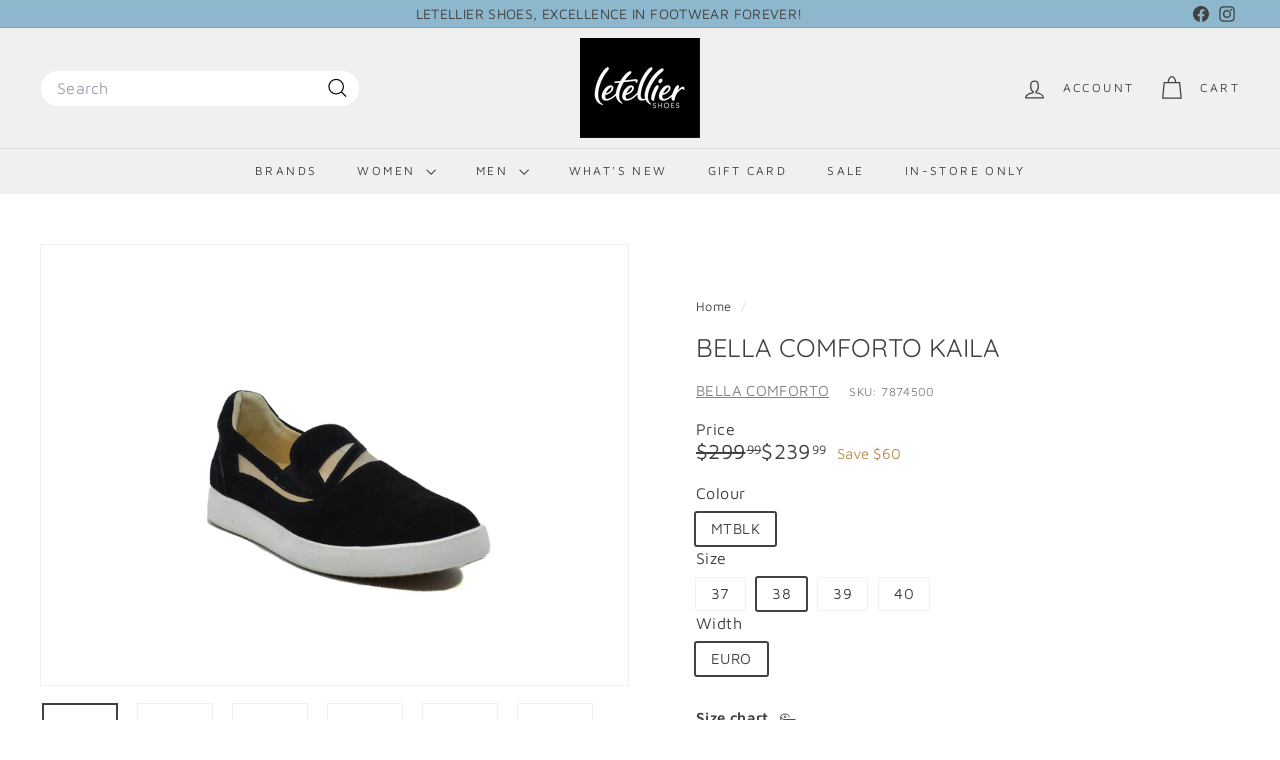

--- FILE ---
content_type: text/html; charset=utf-8
request_url: https://www.letelliershoes.com/products/7874500
body_size: 30102
content:
<!doctype html>
<html class="no-js" lang="en" dir="ltr">
  <head>

<!-- Meta Pixel Code -->
<script async crossorigin fetchpriority="high" src="/cdn/shopifycloud/importmap-polyfill/es-modules-shim.2.4.0.js"></script>
<script>
!function(f,b,e,v,n,t,s)
{if(f.fbq)return;n=f.fbq=function(){n.callMethod?
n.callMethod.apply(n,arguments):n.queue.push(arguments)};
if(!f._fbq)f._fbq=n;n.push=n;n.loaded=!0;n.version='2.0';
n.queue=[];t=b.createElement(e);t.async=!0;
t.src=v;s=b.getElementsByTagName(e)[0];
s.parentNode.insertBefore(t,s)}(window, document,'script',
'https://connect.facebook.net/en_US/fbevents.js');
fbq('init', '351555099196251');
fbq('track', 'PageView');
</script>
<noscript><img height="1" width="1" style="display:none"
src="https://www.facebook.com/tr?id=351555099196251&ev=PageView&noscript=1"
/></noscript>
<!-- End Meta Pixel Code -->

<!-- Google Tag Manager -->
<script>(function(w,d,s,l,i){w[l]=w[l]||[];w[l].push({'gtm.start':
new Date().getTime(),event:'gtm.js'});var f=d.getElementsByTagName(s)[0],
j=d.createElement(s),dl=l!='dataLayer'?'&l='+l:'';j.async=true;j.src=
'https://www.googletagmanager.com/gtm.js?id='+i+dl;f.parentNode.insertBefore(j,f);
})(window,document,'script','dataLayer','GTM-W8L7ZPQK');</script>
<!-- End Google Tag Manager -->

    <meta charset="utf-8">
    <meta http-equiv="X-UA-Compatible" content="IE=edge,chrome=1">
    <meta name="viewport" content="width=device-width,initial-scale=1">
    <meta name="theme-color" content="#414141">
    <link rel="canonical" href="https://www.letelliershoes.com/products/7874500">
    <link rel="preconnect" href="https://fonts.shopifycdn.com" crossorigin>
    <link rel="dns-prefetch" href="https://ajax.googleapis.com">
    <link rel="dns-prefetch" href="https://maps.googleapis.com">
    <link rel="dns-prefetch" href="https://maps.gstatic.com"><link rel="shortcut icon" href="//www.letelliershoes.com/cdn/shop/files/letellier_logo-418px-x-349px_1_7a093013-0716-4b2b-9798-5c9baa9f4834_32x32.jpg?v=1619703015" type="image/png">
<title>BELLA COMFORTO KAILA &ndash; Letellier Shoes</title>
<meta name="description" content="Designed and handcrafted in Portugal, Bella Comforto has developed a range of classical styles to be an essential part of your wardrobe.">
<meta property="og:site_name" content="Letellier Shoes">
<meta property="og:url" content="https://www.letelliershoes.com/products/7874500">
<meta property="og:title" content="BELLA COMFORTO KAILA">
<meta property="og:type" content="product">
<meta property="og:description" content="Designed and handcrafted in Portugal, Bella Comforto has developed a range of classical styles to be an essential part of your wardrobe."><meta property="og:image" content="http://www.letelliershoes.com/cdn/shop/files/7874500-6.jpg?v=1694697274">
  <meta property="og:image:secure_url" content="https://www.letelliershoes.com/cdn/shop/files/7874500-6.jpg?v=1694697274">
  <meta property="og:image:width" content="2048">
  <meta property="og:image:height" content="1696"><meta name="twitter:site" content="@">
<meta name="twitter:card" content="summary_large_image">
<meta name="twitter:title" content="BELLA COMFORTO KAILA">
<meta name="twitter:description" content="Designed and handcrafted in Portugal, Bella Comforto has developed a range of classical styles to be an essential part of your wardrobe.">

<style data-shopify>@font-face {
  font-family: Quicksand;
  font-weight: 400;
  font-style: normal;
  font-display: swap;
  src: url("//www.letelliershoes.com/cdn/fonts/quicksand/quicksand_n4.bf8322a9d1da765aa396ad7b6eeb81930a6214de.woff2") format("woff2"),
       url("//www.letelliershoes.com/cdn/fonts/quicksand/quicksand_n4.fa4cbd232d3483059e72b11f7239959a64c98426.woff") format("woff");
}

  @font-face {
  font-family: "Maven Pro";
  font-weight: 400;
  font-style: normal;
  font-display: swap;
  src: url("//www.letelliershoes.com/cdn/fonts/maven_pro/mavenpro_n4.c68ed1d8b5c0af622b14d3bb80bf3ead8907ac11.woff2") format("woff2"),
       url("//www.letelliershoes.com/cdn/fonts/maven_pro/mavenpro_n4.522bf9c765ae9601c2a4846d60057ced1efdcde2.woff") format("woff");
}


  @font-face {
  font-family: "Maven Pro";
  font-weight: 600;
  font-style: normal;
  font-display: swap;
  src: url("//www.letelliershoes.com/cdn/fonts/maven_pro/mavenpro_n6.05e6df69bb75d015ee18df5f5798f1259a61f1c5.woff2") format("woff2"),
       url("//www.letelliershoes.com/cdn/fonts/maven_pro/mavenpro_n6.2a247e47cebb2168b097c70ce14ff7d72107293f.woff") format("woff");
}

  
  
</style><link href="//www.letelliershoes.com/cdn/shop/t/21/assets/components.css?v=43712827778144619181758570155" rel="stylesheet" type="text/css" media="all" />

<style data-shopify>:root {
    --color-body: #ffffff;
    --color-body-alpha-005: rgba(255, 255, 255, 0.05);
    --color-body-dim: #f2f2f2;

    --color-border: #f0f0f0;

    --color-button-primary: #414141;
    --color-button-primary-light: #5a5a5a;
    --color-button-primary-dim: #343434;
    --color-button-primary-text: #ffffff;

    --color-cart-dot: #efb764;
    --color-cart-dot-text: #414141;

    --color-footer: #f0f0f0;
    --color-footer-border: #f0f0f0;
    --color-footer-text: #414141;

    --color-link: #414141;

    --color-modal-bg: rgba(255, 255, 255, 0.6);

    --color-nav: #f0f0f0;
    --color-nav-search: #ffffff;
    --color-nav-text: #414141;

    --color-price: #414141;

    --color-sale-tag: #efb764;
    --color-sale-tag-text: #ffffff;

    --color-scheme-1-text: #f0f0f0;
    --color-scheme-1-bg: #414141;
    --color-scheme-2-text: #f0f0f0;
    --color-scheme-2-bg: #414141;
    --color-scheme-3-text: #414141;
    --color-scheme-3-bg: #f0f0f0;

    --color-text-body: #414141;
    --color-text-body-alpha-005: rgba(65, 65, 65, 0.05);
    --color-text-body-alpha-008: rgba(65, 65, 65, 0.08);
    --color-text-savings: #ba8f4e;

    --color-toolbar: #8db7cd;
    --color-toolbar-text: #414141;

    --url-ico-select: url(//www.letelliershoes.com/cdn/shop/t/21/assets/ico-select.svg);
    --url-swirl-svg: url(//www.letelliershoes.com/cdn/shop/t/21/assets/swirl.svg);

    --header-padding-bottom: 0;

    --page-top-padding: 35px;
    --page-narrow: 780px;
    --page-width-padding: 40px;
    --grid-gutter: 22px;
    --index-section-padding: 60px;
    --section-header-bottom: 40px;
    --collapsible-icon-width: 12px;

    --size-chart-margin: 30px 0;
    --size-chart-icon-margin: 5px;

    --newsletter-reminder-padding: 20px 30px 20px 25px;

    --text-frame-margin: 10px;

    /*Shop Pay Installments*/
    --color-body-text: #414141;
    --color-body: #ffffff;
    --color-bg: #ffffff;

    --type-header-primary: Quicksand;
    --type-header-fallback: sans-serif;
    --type-header-size: 30px;
    --type-header-weight: 400;
    --type-header-line-height: 1.2;
    --type-header-spacing: 0.0em;

    
      --type-header-transform: uppercase;
    

    --type-base-primary:"Maven Pro";
    --type-base-fallback:sans-serif;
    --type-base-size: 15px;
    --type-base-weight: 400;
    --type-base-spacing: 0.025em;
    --type-base-line-height: 1.2;

    --color-small-image-bg: #ffffff;
    --color-small-image-bg-dark: #f7f7f7;
    --color-large-image-bg: #ffffff;
    --color-large-image-bg-light: #ffffff;

    --icon-stroke-width: 3px;
    --icon-stroke-line-join: round;

    
      --button-radius: 3px;
      --button-padding: 11px 25px;
    

    
      --roundness: 20px;
    

    
      --grid-thickness: 0;
    

    --product-tile-margin: 5%;
    --collection-tile-margin: 5%;

    --swatch-size: 30px;

    
      --swatch-border-radius: 50%;
    
  }

  @media screen and (max-width: 768px) {
    :root {
      --page-top-padding: 15px;
      --page-narrow: 330px;
      --page-width-padding: 17px;
      --grid-gutter: 16px;
      --index-section-padding: 40px;
      --section-header-bottom: 25px;
      --collapsible-icon-width: 10px;
      --text-frame-margin: 7px;
      --type-base-size: 13px;

      
        --roundness: 15px;
        --button-padding: 9px 25px;
      
    }
  }</style><link href="//www.letelliershoes.com/cdn/shop/t/21/assets/overrides.css?v=22777653670148856341758570156" rel="stylesheet" type="text/css" media="all" />
<style data-shopify>:root {
        --product-grid-padding: 12px;
      }</style><script>
      document.documentElement.className = document.documentElement.className.replace('no-js', 'js');

      window.theme = window.theme || {};

      theme.settings = {
        themeName: 'Expanse',
        themeVersion: '7.0.0', // x-release-please-version
      };
    </script><script type="importmap">
{
  "imports": {
    "@archetype-themes/custom-elements/base-media": "//www.letelliershoes.com/cdn/shop/t/21/assets/base-media.js?v=180215418933095669231758570155",
    "@archetype-themes/custom-elements/disclosure": "//www.letelliershoes.com/cdn/shop/t/21/assets/disclosure.js?v=182459945533096787091758570155",
    "@archetype-themes/custom-elements/header-search": "//www.letelliershoes.com/cdn/shop/t/21/assets/header-search.js?v=14790263600647437351758570156",
    "@archetype-themes/custom-elements/product-recommendations": "//www.letelliershoes.com/cdn/shop/t/21/assets/product-recommendations.js?v=76410797257285949611758570156",
    "@archetype-themes/custom-elements/swatches": "//www.letelliershoes.com/cdn/shop/t/21/assets/swatches.js?v=115748111205220542111758570157",
    "@archetype-themes/custom-elements/theme-element": "//www.letelliershoes.com/cdn/shop/t/21/assets/theme-element.js?v=23783870107938227301758570157",
    "@archetype-themes/modules/cart-form": "//www.letelliershoes.com/cdn/shop/t/21/assets/cart-form.js?v=112467115607385685851758570155",
    "@archetype-themes/modules/clone-footer": "//www.letelliershoes.com/cdn/shop/t/21/assets/clone-footer.js?v=65189253863211222311758570155",
    "@archetype-themes/modules/collection-sidebar": "//www.letelliershoes.com/cdn/shop/t/21/assets/collection-sidebar.js?v=1325888889692973131758570155",
    "@archetype-themes/modules/drawers": "//www.letelliershoes.com/cdn/shop/t/21/assets/drawers.js?v=133655453772475736011758570155",
    "@archetype-themes/modules/modal": "//www.letelliershoes.com/cdn/shop/t/21/assets/modal.js?v=158707362359803246971758570156",
    "@archetype-themes/modules/nav-dropdown": "//www.letelliershoes.com/cdn/shop/t/21/assets/nav-dropdown.js?v=161891049847192907061758570156",
    "@archetype-themes/modules/photoswipe": "//www.letelliershoes.com/cdn/shop/t/21/assets/photoswipe.js?v=26893319410327140681758570156",
    "@archetype-themes/modules/slideshow": "//www.letelliershoes.com/cdn/shop/t/21/assets/slideshow.js?v=126977017077271715931758570156",
    "@archetype-themes/utils/a11y": "//www.letelliershoes.com/cdn/shop/t/21/assets/a11y.js?v=42141139595583154601758570155",
    "@archetype-themes/utils/ajax-renderer": "//www.letelliershoes.com/cdn/shop/t/21/assets/ajax-renderer.js?v=17957378971572593961758570155",
    "@archetype-themes/utils/currency": "//www.letelliershoes.com/cdn/shop/t/21/assets/currency.js?v=93335643952206747231758570155",
    "@archetype-themes/utils/events": "//www.letelliershoes.com/cdn/shop/t/21/assets/events.js?v=41484686344495800011758570155",
    "@archetype-themes/utils/product-loader": "//www.letelliershoes.com/cdn/shop/t/21/assets/product-loader.js?v=71947287259713254281758570156",
    "@archetype-themes/utils/resource-loader": "//www.letelliershoes.com/cdn/shop/t/21/assets/resource-loader.js?v=81301169148003274841758570156",
    "@archetype-themes/utils/storage": "//www.letelliershoes.com/cdn/shop/t/21/assets/storage.js?v=165714144265540632071758570157",
    "@archetype-themes/utils/theme-editor-event-handler-mixin": "//www.letelliershoes.com/cdn/shop/t/21/assets/theme-editor-event-handler-mixin.js?v=114462069356338668731758570157",
    "@archetype-themes/utils/utils": "//www.letelliershoes.com/cdn/shop/t/21/assets/utils.js?v=117964846174238173191758570157",
    "@archetype-themes/vendors/flickity": "//www.letelliershoes.com/cdn/shop/t/21/assets/flickity.js?v=180040601754775719741758570155",
    "@archetype-themes/vendors/flickity-fade": "//www.letelliershoes.com/cdn/shop/t/21/assets/flickity-fade.js?v=7618156608010510071758570155",
    "@archetype-themes/vendors/in-view": "//www.letelliershoes.com/cdn/shop/t/21/assets/in-view.js?v=158303221847540477331758570156",
    "@archetype-themes/vendors/photoswipe-ui-default.min": "//www.letelliershoes.com/cdn/shop/t/21/assets/photoswipe-ui-default.min.js?v=153569421128418950921758570156",
    "@archetype-themes/vendors/photoswipe.min": "//www.letelliershoes.com/cdn/shop/t/21/assets/photoswipe.min.js?v=159595140210348923361758570156",
    "components/add-to-cart": "//www.letelliershoes.com/cdn/shop/t/21/assets/add-to-cart.js?v=157761415605003885381758570155",
    "components/announcement-bar": "//www.letelliershoes.com/cdn/shop/t/21/assets/announcement-bar.js?v=121029201872210647121758570155",
    "components/block-buy-buttons": "//www.letelliershoes.com/cdn/shop/t/21/assets/block-buy-buttons.js?v=56380689241029412871758570155",
    "components/block-price": "//www.letelliershoes.com/cdn/shop/t/21/assets/block-price.js?v=174793000406617112591758570155",
    "components/block-variant-picker": "//www.letelliershoes.com/cdn/shop/t/21/assets/block-variant-picker.js?v=100675464509634971691758570155",
    "components/cart-note": "//www.letelliershoes.com/cdn/shop/t/21/assets/cart-note.js?v=56198602689862001351758570155",
    "components/close-cart": "//www.letelliershoes.com/cdn/shop/t/21/assets/close-cart.js?v=122851508247342011791758570155",
    "components/collapsible": "//www.letelliershoes.com/cdn/shop/t/21/assets/collapsible.js?v=177773173634684916621758570155",
    "components/collection-mobile-filters": "//www.letelliershoes.com/cdn/shop/t/21/assets/collection-mobile-filters.js?v=141085733159431533581758570155",
    "components/gift-card-recipient-form": "//www.letelliershoes.com/cdn/shop/t/21/assets/gift-card-recipient-form.js?v=25114532869471163621758570155",
    "components/header-cart-drawer": "//www.letelliershoes.com/cdn/shop/t/21/assets/header-cart-drawer.js?v=10438076937880405391758570155",
    "components/header-drawer": "//www.letelliershoes.com/cdn/shop/t/21/assets/header-drawer.js?v=12194218155632391321758570155",
    "components/header-mobile-nav": "//www.letelliershoes.com/cdn/shop/t/21/assets/header-mobile-nav.js?v=77324086688366174111758570155",
    "components/header-nav": "//www.letelliershoes.com/cdn/shop/t/21/assets/header-nav.js?v=134448756228213604281758570155",
    "components/item-grid": "//www.letelliershoes.com/cdn/shop/t/21/assets/item-grid.js?v=109905781791598941741758570156",
    "components/map": "//www.letelliershoes.com/cdn/shop/t/21/assets/map.js?v=113321260895345124881758570156",
    "components/model-media": "//www.letelliershoes.com/cdn/shop/t/21/assets/model-media.js?v=72293555598817173731758570156",
    "components/newsletter-reminder": "//www.letelliershoes.com/cdn/shop/t/21/assets/newsletter-reminder.js?v=35744343425145152751758570156",
    "components/parallax-image": "//www.letelliershoes.com/cdn/shop/t/21/assets/parallax-image.js?v=59188309605188605141758570156",
    "components/predictive-search": "//www.letelliershoes.com/cdn/shop/t/21/assets/predictive-search.js?v=165210660372665716981758570156",
    "components/price-range": "//www.letelliershoes.com/cdn/shop/t/21/assets/price-range.js?v=87243038936141742371758570156",
    "components/product-images": "//www.letelliershoes.com/cdn/shop/t/21/assets/product-images.js?v=101208797313625026491758570156",
    "components/product-inventory": "//www.letelliershoes.com/cdn/shop/t/21/assets/product-inventory.js?v=69607211263097186841758570156",
    "components/quantity-selector": "//www.letelliershoes.com/cdn/shop/t/21/assets/quantity-selector.js?v=29811676615099985201758570156",
    "components/quick-add": "//www.letelliershoes.com/cdn/shop/t/21/assets/quick-add.js?v=112070224713420499361758570156",
    "components/quick-shop": "//www.letelliershoes.com/cdn/shop/t/21/assets/quick-shop.js?v=169214600794817870211758570156",
    "components/rte": "//www.letelliershoes.com/cdn/shop/t/21/assets/rte.js?v=175428553801475883871758570156",
    "components/section-advanced-accordion": "//www.letelliershoes.com/cdn/shop/t/21/assets/section-advanced-accordion.js?v=172994900201510659141758570156",
    "components/section-age-verification-popup": "//www.letelliershoes.com/cdn/shop/t/21/assets/section-age-verification-popup.js?v=133696332194319723851758570156",
    "components/section-background-image-text": "//www.letelliershoes.com/cdn/shop/t/21/assets/section-background-image-text.js?v=21722524035606903071758570156",
    "components/section-collection-header": "//www.letelliershoes.com/cdn/shop/t/21/assets/section-collection-header.js?v=38468508189529151931758570156",
    "components/section-countdown": "//www.letelliershoes.com/cdn/shop/t/21/assets/section-countdown.js?v=75237863181774550081758570156",
    "components/section-footer": "//www.letelliershoes.com/cdn/shop/t/21/assets/section-footer.js?v=148713697742347807881758570156",
    "components/section-header": "//www.letelliershoes.com/cdn/shop/t/21/assets/section-header.js?v=146891184291599232001758570156",
    "components/section-hotspots": "//www.letelliershoes.com/cdn/shop/t/21/assets/section-hotspots.js?v=123038301200020945031758570156",
    "components/section-image-compare": "//www.letelliershoes.com/cdn/shop/t/21/assets/section-image-compare.js?v=84708806597935999591758570156",
    "components/section-main-addresses": "//www.letelliershoes.com/cdn/shop/t/21/assets/section-main-addresses.js?v=38269558316828166111758570156",
    "components/section-main-cart": "//www.letelliershoes.com/cdn/shop/t/21/assets/section-main-cart.js?v=104282612614769570861758570156",
    "components/section-main-login": "//www.letelliershoes.com/cdn/shop/t/21/assets/section-main-login.js?v=141583384861984065451758570156",
    "components/section-more-products-vendor": "//www.letelliershoes.com/cdn/shop/t/21/assets/section-more-products-vendor.js?v=139037179476081649891758570156",
    "components/section-newsletter-popup": "//www.letelliershoes.com/cdn/shop/t/21/assets/section-newsletter-popup.js?v=14748164573072822331758570156",
    "components/section-password-header": "//www.letelliershoes.com/cdn/shop/t/21/assets/section-password-header.js?v=180461259096248157561758570156",
    "components/section-recently-viewed": "//www.letelliershoes.com/cdn/shop/t/21/assets/section-recently-viewed.js?v=55908193119123770971758570156",
    "components/section-testimonials": "//www.letelliershoes.com/cdn/shop/t/21/assets/section-testimonials.js?v=1105492954700041671758570156",
    "components/store-availability": "//www.letelliershoes.com/cdn/shop/t/21/assets/store-availability.js?v=3599424513449990531758570157",
    "components/theme-editor": "//www.letelliershoes.com/cdn/shop/t/21/assets/theme-editor.js?v=7962243367912863361758570157",
    "components/toggle-cart": "//www.letelliershoes.com/cdn/shop/t/21/assets/toggle-cart.js?v=38431333347854231931758570157",
    "components/toggle-menu": "//www.letelliershoes.com/cdn/shop/t/21/assets/toggle-menu.js?v=184417730195572818991758570157",
    "components/toggle-search": "//www.letelliershoes.com/cdn/shop/t/21/assets/toggle-search.js?v=152152935064256525541758570157",
    "components/tool-tip": "//www.letelliershoes.com/cdn/shop/t/21/assets/tool-tip.js?v=111952048857288946281758570157",
    "components/tool-tip-trigger": "//www.letelliershoes.com/cdn/shop/t/21/assets/tool-tip-trigger.js?v=51579085798980736711758570157",
    "components/variant-sku": "//www.letelliershoes.com/cdn/shop/t/21/assets/variant-sku.js?v=181636493864733257641758570157",
    "components/video-media": "//www.letelliershoes.com/cdn/shop/t/21/assets/video-media.js?v=117747228584985477391758570157",
    "nouislider": "//www.letelliershoes.com/cdn/shop/t/21/assets/nouislider.js?v=100438778919154896961758570156"
  }
}
</script>
<script>
  if (!(HTMLScriptElement.supports && HTMLScriptElement.supports('importmap'))) {
    const el = document.createElement('script')
    el.async = true
    el.src = "//www.letelliershoes.com/cdn/shop/t/21/assets/es-module-shims.min.js?v=3197203922110785981758570155"
    document.head.appendChild(el)
  }
</script>

<script type="module" src="//www.letelliershoes.com/cdn/shop/t/21/assets/is-land.min.js?v=92343381495565747271758570156"></script>



<script type="module">
  try {
    const importMap = document.querySelector('script[type="importmap"]')
    const importMapJson = JSON.parse(importMap.textContent)
    const importMapModules = Object.values(importMapJson.imports)
    for (let i = 0; i < importMapModules.length; i++) {
      const link = document.createElement('link')
      link.rel = 'modulepreload'
      link.href = importMapModules[i]
      document.head.appendChild(link)
    }
  } catch (e) {
    console.error(e)
  }
</script>

<script>window.performance && window.performance.mark && window.performance.mark('shopify.content_for_header.start');</script><meta name="facebook-domain-verification" content="nqc4k7q88e5iq6pkjiij60mlo4b37h">
<meta name="facebook-domain-verification" content="cg73s8s04b4x04mumt3nzwfsfyy5uy">
<meta name="google-site-verification" content="V6bThPbBssboO7ZqNeZnHQKzvqEwbvqzdKFn5z9y03c">
<meta id="shopify-digital-wallet" name="shopify-digital-wallet" content="/55300194512/digital_wallets/dialog">
<link rel="alternate" type="application/json+oembed" href="https://www.letelliershoes.com/products/7874500.oembed">
<script async="async" src="/checkouts/internal/preloads.js?locale=en-CA"></script>
<script id="shopify-features" type="application/json">{"accessToken":"b0726c6a71138e2f3c817e3c420030f6","betas":["rich-media-storefront-analytics"],"domain":"www.letelliershoes.com","predictiveSearch":true,"shopId":55300194512,"locale":"en"}</script>
<script>var Shopify = Shopify || {};
Shopify.shop = "letelliershoes.myshopify.com";
Shopify.locale = "en";
Shopify.currency = {"active":"CAD","rate":"1.0"};
Shopify.country = "CA";
Shopify.theme = {"name":"theme-export-shoeper-com-expanse-new-v-1-22se","id":135674691792,"schema_name":"Expanse","schema_version":"7.0.0","theme_store_id":null,"role":"main"};
Shopify.theme.handle = "null";
Shopify.theme.style = {"id":null,"handle":null};
Shopify.cdnHost = "www.letelliershoes.com/cdn";
Shopify.routes = Shopify.routes || {};
Shopify.routes.root = "/";</script>
<script type="module">!function(o){(o.Shopify=o.Shopify||{}).modules=!0}(window);</script>
<script>!function(o){function n(){var o=[];function n(){o.push(Array.prototype.slice.apply(arguments))}return n.q=o,n}var t=o.Shopify=o.Shopify||{};t.loadFeatures=n(),t.autoloadFeatures=n()}(window);</script>
<script id="shop-js-analytics" type="application/json">{"pageType":"product"}</script>
<script defer="defer" async type="module" src="//www.letelliershoes.com/cdn/shopifycloud/shop-js/modules/v2/client.init-shop-cart-sync_BN7fPSNr.en.esm.js"></script>
<script defer="defer" async type="module" src="//www.letelliershoes.com/cdn/shopifycloud/shop-js/modules/v2/chunk.common_Cbph3Kss.esm.js"></script>
<script defer="defer" async type="module" src="//www.letelliershoes.com/cdn/shopifycloud/shop-js/modules/v2/chunk.modal_DKumMAJ1.esm.js"></script>
<script type="module">
  await import("//www.letelliershoes.com/cdn/shopifycloud/shop-js/modules/v2/client.init-shop-cart-sync_BN7fPSNr.en.esm.js");
await import("//www.letelliershoes.com/cdn/shopifycloud/shop-js/modules/v2/chunk.common_Cbph3Kss.esm.js");
await import("//www.letelliershoes.com/cdn/shopifycloud/shop-js/modules/v2/chunk.modal_DKumMAJ1.esm.js");

  window.Shopify.SignInWithShop?.initShopCartSync?.({"fedCMEnabled":true,"windoidEnabled":true});

</script>
<script>(function() {
  var isLoaded = false;
  function asyncLoad() {
    if (isLoaded) return;
    isLoaded = true;
    var urls = ["https:\/\/app.kiwisizing.com\/web\/js\/dist\/kiwiSizing\/plugin\/SizingPlugin.prod.js?v=331\u0026shop=letelliershoes.myshopify.com"];
    for (var i = 0; i < urls.length; i++) {
      var s = document.createElement('script');
      s.type = 'text/javascript';
      s.async = true;
      s.src = urls[i];
      var x = document.getElementsByTagName('script')[0];
      x.parentNode.insertBefore(s, x);
    }
  };
  if(window.attachEvent) {
    window.attachEvent('onload', asyncLoad);
  } else {
    window.addEventListener('load', asyncLoad, false);
  }
})();</script>
<script id="__st">var __st={"a":55300194512,"offset":-18000,"reqid":"06d480bd-4bd1-4c78-a9f0-fbcecb830ae5-1769914140","pageurl":"www.letelliershoes.com\/products\/7874500","u":"388568d09481","p":"product","rtyp":"product","rid":7891144868048};</script>
<script>window.ShopifyPaypalV4VisibilityTracking = true;</script>
<script id="captcha-bootstrap">!function(){'use strict';const t='contact',e='account',n='new_comment',o=[[t,t],['blogs',n],['comments',n],[t,'customer']],c=[[e,'customer_login'],[e,'guest_login'],[e,'recover_customer_password'],[e,'create_customer']],r=t=>t.map((([t,e])=>`form[action*='/${t}']:not([data-nocaptcha='true']) input[name='form_type'][value='${e}']`)).join(','),a=t=>()=>t?[...document.querySelectorAll(t)].map((t=>t.form)):[];function s(){const t=[...o],e=r(t);return a(e)}const i='password',u='form_key',d=['recaptcha-v3-token','g-recaptcha-response','h-captcha-response',i],f=()=>{try{return window.sessionStorage}catch{return}},m='__shopify_v',_=t=>t.elements[u];function p(t,e,n=!1){try{const o=window.sessionStorage,c=JSON.parse(o.getItem(e)),{data:r}=function(t){const{data:e,action:n}=t;return t[m]||n?{data:e,action:n}:{data:t,action:n}}(c);for(const[e,n]of Object.entries(r))t.elements[e]&&(t.elements[e].value=n);n&&o.removeItem(e)}catch(o){console.error('form repopulation failed',{error:o})}}const l='form_type',E='cptcha';function T(t){t.dataset[E]=!0}const w=window,h=w.document,L='Shopify',v='ce_forms',y='captcha';let A=!1;((t,e)=>{const n=(g='f06e6c50-85a8-45c8-87d0-21a2b65856fe',I='https://cdn.shopify.com/shopifycloud/storefront-forms-hcaptcha/ce_storefront_forms_captcha_hcaptcha.v1.5.2.iife.js',D={infoText:'Protected by hCaptcha',privacyText:'Privacy',termsText:'Terms'},(t,e,n)=>{const o=w[L][v],c=o.bindForm;if(c)return c(t,g,e,D).then(n);var r;o.q.push([[t,g,e,D],n]),r=I,A||(h.body.append(Object.assign(h.createElement('script'),{id:'captcha-provider',async:!0,src:r})),A=!0)});var g,I,D;w[L]=w[L]||{},w[L][v]=w[L][v]||{},w[L][v].q=[],w[L][y]=w[L][y]||{},w[L][y].protect=function(t,e){n(t,void 0,e),T(t)},Object.freeze(w[L][y]),function(t,e,n,w,h,L){const[v,y,A,g]=function(t,e,n){const i=e?o:[],u=t?c:[],d=[...i,...u],f=r(d),m=r(i),_=r(d.filter((([t,e])=>n.includes(e))));return[a(f),a(m),a(_),s()]}(w,h,L),I=t=>{const e=t.target;return e instanceof HTMLFormElement?e:e&&e.form},D=t=>v().includes(t);t.addEventListener('submit',(t=>{const e=I(t);if(!e)return;const n=D(e)&&!e.dataset.hcaptchaBound&&!e.dataset.recaptchaBound,o=_(e),c=g().includes(e)&&(!o||!o.value);(n||c)&&t.preventDefault(),c&&!n&&(function(t){try{if(!f())return;!function(t){const e=f();if(!e)return;const n=_(t);if(!n)return;const o=n.value;o&&e.removeItem(o)}(t);const e=Array.from(Array(32),(()=>Math.random().toString(36)[2])).join('');!function(t,e){_(t)||t.append(Object.assign(document.createElement('input'),{type:'hidden',name:u})),t.elements[u].value=e}(t,e),function(t,e){const n=f();if(!n)return;const o=[...t.querySelectorAll(`input[type='${i}']`)].map((({name:t})=>t)),c=[...d,...o],r={};for(const[a,s]of new FormData(t).entries())c.includes(a)||(r[a]=s);n.setItem(e,JSON.stringify({[m]:1,action:t.action,data:r}))}(t,e)}catch(e){console.error('failed to persist form',e)}}(e),e.submit())}));const S=(t,e)=>{t&&!t.dataset[E]&&(n(t,e.some((e=>e===t))),T(t))};for(const o of['focusin','change'])t.addEventListener(o,(t=>{const e=I(t);D(e)&&S(e,y())}));const B=e.get('form_key'),M=e.get(l),P=B&&M;t.addEventListener('DOMContentLoaded',(()=>{const t=y();if(P)for(const e of t)e.elements[l].value===M&&p(e,B);[...new Set([...A(),...v().filter((t=>'true'===t.dataset.shopifyCaptcha))])].forEach((e=>S(e,t)))}))}(h,new URLSearchParams(w.location.search),n,t,e,['guest_login'])})(!0,!0)}();</script>
<script integrity="sha256-4kQ18oKyAcykRKYeNunJcIwy7WH5gtpwJnB7kiuLZ1E=" data-source-attribution="shopify.loadfeatures" defer="defer" src="//www.letelliershoes.com/cdn/shopifycloud/storefront/assets/storefront/load_feature-a0a9edcb.js" crossorigin="anonymous"></script>
<script data-source-attribution="shopify.dynamic_checkout.dynamic.init">var Shopify=Shopify||{};Shopify.PaymentButton=Shopify.PaymentButton||{isStorefrontPortableWallets:!0,init:function(){window.Shopify.PaymentButton.init=function(){};var t=document.createElement("script");t.src="https://www.letelliershoes.com/cdn/shopifycloud/portable-wallets/latest/portable-wallets.en.js",t.type="module",document.head.appendChild(t)}};
</script>
<script data-source-attribution="shopify.dynamic_checkout.buyer_consent">
  function portableWalletsHideBuyerConsent(e){var t=document.getElementById("shopify-buyer-consent"),n=document.getElementById("shopify-subscription-policy-button");t&&n&&(t.classList.add("hidden"),t.setAttribute("aria-hidden","true"),n.removeEventListener("click",e))}function portableWalletsShowBuyerConsent(e){var t=document.getElementById("shopify-buyer-consent"),n=document.getElementById("shopify-subscription-policy-button");t&&n&&(t.classList.remove("hidden"),t.removeAttribute("aria-hidden"),n.addEventListener("click",e))}window.Shopify?.PaymentButton&&(window.Shopify.PaymentButton.hideBuyerConsent=portableWalletsHideBuyerConsent,window.Shopify.PaymentButton.showBuyerConsent=portableWalletsShowBuyerConsent);
</script>
<script>
  function portableWalletsCleanup(e){e&&e.src&&console.error("Failed to load portable wallets script "+e.src);var t=document.querySelectorAll("shopify-accelerated-checkout .shopify-payment-button__skeleton, shopify-accelerated-checkout-cart .wallet-cart-button__skeleton"),e=document.getElementById("shopify-buyer-consent");for(let e=0;e<t.length;e++)t[e].remove();e&&e.remove()}function portableWalletsNotLoadedAsModule(e){e instanceof ErrorEvent&&"string"==typeof e.message&&e.message.includes("import.meta")&&"string"==typeof e.filename&&e.filename.includes("portable-wallets")&&(window.removeEventListener("error",portableWalletsNotLoadedAsModule),window.Shopify.PaymentButton.failedToLoad=e,"loading"===document.readyState?document.addEventListener("DOMContentLoaded",window.Shopify.PaymentButton.init):window.Shopify.PaymentButton.init())}window.addEventListener("error",portableWalletsNotLoadedAsModule);
</script>

<script type="module" src="https://www.letelliershoes.com/cdn/shopifycloud/portable-wallets/latest/portable-wallets.en.js" onError="portableWalletsCleanup(this)" crossorigin="anonymous"></script>
<script nomodule>
  document.addEventListener("DOMContentLoaded", portableWalletsCleanup);
</script>

<link id="shopify-accelerated-checkout-styles" rel="stylesheet" media="screen" href="https://www.letelliershoes.com/cdn/shopifycloud/portable-wallets/latest/accelerated-checkout-backwards-compat.css" crossorigin="anonymous">
<style id="shopify-accelerated-checkout-cart">
        #shopify-buyer-consent {
  margin-top: 1em;
  display: inline-block;
  width: 100%;
}

#shopify-buyer-consent.hidden {
  display: none;
}

#shopify-subscription-policy-button {
  background: none;
  border: none;
  padding: 0;
  text-decoration: underline;
  font-size: inherit;
  cursor: pointer;
}

#shopify-subscription-policy-button::before {
  box-shadow: none;
}

      </style>

<script>window.performance && window.performance.mark && window.performance.mark('shopify.content_for_header.end');</script>

    <script src="//www.letelliershoes.com/cdn/shop/t/21/assets/theme.js?v=113616480651186619411758570157" defer="defer"></script>
  <!-- BEGIN app block: shopify://apps/blocky-fraud-blocker/blocks/app-embed/aa25b3bf-c2c5-4359-aa61-7836c225c5a9 -->
<script async src="https://app.blocky-app.com/get_script/?shop_url=letelliershoes.myshopify.com"></script>


<!-- END app block --><link href="https://monorail-edge.shopifysvc.com" rel="dns-prefetch">
<script>(function(){if ("sendBeacon" in navigator && "performance" in window) {try {var session_token_from_headers = performance.getEntriesByType('navigation')[0].serverTiming.find(x => x.name == '_s').description;} catch {var session_token_from_headers = undefined;}var session_cookie_matches = document.cookie.match(/_shopify_s=([^;]*)/);var session_token_from_cookie = session_cookie_matches && session_cookie_matches.length === 2 ? session_cookie_matches[1] : "";var session_token = session_token_from_headers || session_token_from_cookie || "";function handle_abandonment_event(e) {var entries = performance.getEntries().filter(function(entry) {return /monorail-edge.shopifysvc.com/.test(entry.name);});if (!window.abandonment_tracked && entries.length === 0) {window.abandonment_tracked = true;var currentMs = Date.now();var navigation_start = performance.timing.navigationStart;var payload = {shop_id: 55300194512,url: window.location.href,navigation_start,duration: currentMs - navigation_start,session_token,page_type: "product"};window.navigator.sendBeacon("https://monorail-edge.shopifysvc.com/v1/produce", JSON.stringify({schema_id: "online_store_buyer_site_abandonment/1.1",payload: payload,metadata: {event_created_at_ms: currentMs,event_sent_at_ms: currentMs}}));}}window.addEventListener('pagehide', handle_abandonment_event);}}());</script>
<script id="web-pixels-manager-setup">(function e(e,d,r,n,o){if(void 0===o&&(o={}),!Boolean(null===(a=null===(i=window.Shopify)||void 0===i?void 0:i.analytics)||void 0===a?void 0:a.replayQueue)){var i,a;window.Shopify=window.Shopify||{};var t=window.Shopify;t.analytics=t.analytics||{};var s=t.analytics;s.replayQueue=[],s.publish=function(e,d,r){return s.replayQueue.push([e,d,r]),!0};try{self.performance.mark("wpm:start")}catch(e){}var l=function(){var e={modern:/Edge?\/(1{2}[4-9]|1[2-9]\d|[2-9]\d{2}|\d{4,})\.\d+(\.\d+|)|Firefox\/(1{2}[4-9]|1[2-9]\d|[2-9]\d{2}|\d{4,})\.\d+(\.\d+|)|Chrom(ium|e)\/(9{2}|\d{3,})\.\d+(\.\d+|)|(Maci|X1{2}).+ Version\/(15\.\d+|(1[6-9]|[2-9]\d|\d{3,})\.\d+)([,.]\d+|)( \(\w+\)|)( Mobile\/\w+|) Safari\/|Chrome.+OPR\/(9{2}|\d{3,})\.\d+\.\d+|(CPU[ +]OS|iPhone[ +]OS|CPU[ +]iPhone|CPU IPhone OS|CPU iPad OS)[ +]+(15[._]\d+|(1[6-9]|[2-9]\d|\d{3,})[._]\d+)([._]\d+|)|Android:?[ /-](13[3-9]|1[4-9]\d|[2-9]\d{2}|\d{4,})(\.\d+|)(\.\d+|)|Android.+Firefox\/(13[5-9]|1[4-9]\d|[2-9]\d{2}|\d{4,})\.\d+(\.\d+|)|Android.+Chrom(ium|e)\/(13[3-9]|1[4-9]\d|[2-9]\d{2}|\d{4,})\.\d+(\.\d+|)|SamsungBrowser\/([2-9]\d|\d{3,})\.\d+/,legacy:/Edge?\/(1[6-9]|[2-9]\d|\d{3,})\.\d+(\.\d+|)|Firefox\/(5[4-9]|[6-9]\d|\d{3,})\.\d+(\.\d+|)|Chrom(ium|e)\/(5[1-9]|[6-9]\d|\d{3,})\.\d+(\.\d+|)([\d.]+$|.*Safari\/(?![\d.]+ Edge\/[\d.]+$))|(Maci|X1{2}).+ Version\/(10\.\d+|(1[1-9]|[2-9]\d|\d{3,})\.\d+)([,.]\d+|)( \(\w+\)|)( Mobile\/\w+|) Safari\/|Chrome.+OPR\/(3[89]|[4-9]\d|\d{3,})\.\d+\.\d+|(CPU[ +]OS|iPhone[ +]OS|CPU[ +]iPhone|CPU IPhone OS|CPU iPad OS)[ +]+(10[._]\d+|(1[1-9]|[2-9]\d|\d{3,})[._]\d+)([._]\d+|)|Android:?[ /-](13[3-9]|1[4-9]\d|[2-9]\d{2}|\d{4,})(\.\d+|)(\.\d+|)|Mobile Safari.+OPR\/([89]\d|\d{3,})\.\d+\.\d+|Android.+Firefox\/(13[5-9]|1[4-9]\d|[2-9]\d{2}|\d{4,})\.\d+(\.\d+|)|Android.+Chrom(ium|e)\/(13[3-9]|1[4-9]\d|[2-9]\d{2}|\d{4,})\.\d+(\.\d+|)|Android.+(UC? ?Browser|UCWEB|U3)[ /]?(15\.([5-9]|\d{2,})|(1[6-9]|[2-9]\d|\d{3,})\.\d+)\.\d+|SamsungBrowser\/(5\.\d+|([6-9]|\d{2,})\.\d+)|Android.+MQ{2}Browser\/(14(\.(9|\d{2,})|)|(1[5-9]|[2-9]\d|\d{3,})(\.\d+|))(\.\d+|)|K[Aa][Ii]OS\/(3\.\d+|([4-9]|\d{2,})\.\d+)(\.\d+|)/},d=e.modern,r=e.legacy,n=navigator.userAgent;return n.match(d)?"modern":n.match(r)?"legacy":"unknown"}(),u="modern"===l?"modern":"legacy",c=(null!=n?n:{modern:"",legacy:""})[u],f=function(e){return[e.baseUrl,"/wpm","/b",e.hashVersion,"modern"===e.buildTarget?"m":"l",".js"].join("")}({baseUrl:d,hashVersion:r,buildTarget:u}),m=function(e){var d=e.version,r=e.bundleTarget,n=e.surface,o=e.pageUrl,i=e.monorailEndpoint;return{emit:function(e){var a=e.status,t=e.errorMsg,s=(new Date).getTime(),l=JSON.stringify({metadata:{event_sent_at_ms:s},events:[{schema_id:"web_pixels_manager_load/3.1",payload:{version:d,bundle_target:r,page_url:o,status:a,surface:n,error_msg:t},metadata:{event_created_at_ms:s}}]});if(!i)return console&&console.warn&&console.warn("[Web Pixels Manager] No Monorail endpoint provided, skipping logging."),!1;try{return self.navigator.sendBeacon.bind(self.navigator)(i,l)}catch(e){}var u=new XMLHttpRequest;try{return u.open("POST",i,!0),u.setRequestHeader("Content-Type","text/plain"),u.send(l),!0}catch(e){return console&&console.warn&&console.warn("[Web Pixels Manager] Got an unhandled error while logging to Monorail."),!1}}}}({version:r,bundleTarget:l,surface:e.surface,pageUrl:self.location.href,monorailEndpoint:e.monorailEndpoint});try{o.browserTarget=l,function(e){var d=e.src,r=e.async,n=void 0===r||r,o=e.onload,i=e.onerror,a=e.sri,t=e.scriptDataAttributes,s=void 0===t?{}:t,l=document.createElement("script"),u=document.querySelector("head"),c=document.querySelector("body");if(l.async=n,l.src=d,a&&(l.integrity=a,l.crossOrigin="anonymous"),s)for(var f in s)if(Object.prototype.hasOwnProperty.call(s,f))try{l.dataset[f]=s[f]}catch(e){}if(o&&l.addEventListener("load",o),i&&l.addEventListener("error",i),u)u.appendChild(l);else{if(!c)throw new Error("Did not find a head or body element to append the script");c.appendChild(l)}}({src:f,async:!0,onload:function(){if(!function(){var e,d;return Boolean(null===(d=null===(e=window.Shopify)||void 0===e?void 0:e.analytics)||void 0===d?void 0:d.initialized)}()){var d=window.webPixelsManager.init(e)||void 0;if(d){var r=window.Shopify.analytics;r.replayQueue.forEach((function(e){var r=e[0],n=e[1],o=e[2];d.publishCustomEvent(r,n,o)})),r.replayQueue=[],r.publish=d.publishCustomEvent,r.visitor=d.visitor,r.initialized=!0}}},onerror:function(){return m.emit({status:"failed",errorMsg:"".concat(f," has failed to load")})},sri:function(e){var d=/^sha384-[A-Za-z0-9+/=]+$/;return"string"==typeof e&&d.test(e)}(c)?c:"",scriptDataAttributes:o}),m.emit({status:"loading"})}catch(e){m.emit({status:"failed",errorMsg:(null==e?void 0:e.message)||"Unknown error"})}}})({shopId: 55300194512,storefrontBaseUrl: "https://www.letelliershoes.com",extensionsBaseUrl: "https://extensions.shopifycdn.com/cdn/shopifycloud/web-pixels-manager",monorailEndpoint: "https://monorail-edge.shopifysvc.com/unstable/produce_batch",surface: "storefront-renderer",enabledBetaFlags: ["2dca8a86"],webPixelsConfigList: [{"id":"566460624","configuration":"{\"shop_url\": \"letelliershoes.myshopify.com\", \"backend_url\": \"https:\/\/app.blocky-app.com\/record_cart_ip\"}","eventPayloadVersion":"v1","runtimeContext":"STRICT","scriptVersion":"d6e6029302e4ac223de324212a5f8c26","type":"APP","apiClientId":5096093,"privacyPurposes":["ANALYTICS","MARKETING","SALE_OF_DATA"],"dataSharingAdjustments":{"protectedCustomerApprovalScopes":["read_customer_address","read_customer_email","read_customer_name","read_customer_personal_data","read_customer_phone"]}},{"id":"233898192","configuration":"{\"config\":\"{\\\"pixel_id\\\":\\\"G-9NW7H8S9W1\\\",\\\"target_country\\\":\\\"CA\\\",\\\"gtag_events\\\":[{\\\"type\\\":\\\"begin_checkout\\\",\\\"action_label\\\":\\\"G-9NW7H8S9W1\\\"},{\\\"type\\\":\\\"search\\\",\\\"action_label\\\":\\\"G-9NW7H8S9W1\\\"},{\\\"type\\\":\\\"view_item\\\",\\\"action_label\\\":[\\\"G-9NW7H8S9W1\\\",\\\"MC-FZFR3003FJ\\\"]},{\\\"type\\\":\\\"purchase\\\",\\\"action_label\\\":[\\\"G-9NW7H8S9W1\\\",\\\"MC-FZFR3003FJ\\\"]},{\\\"type\\\":\\\"page_view\\\",\\\"action_label\\\":[\\\"G-9NW7H8S9W1\\\",\\\"MC-FZFR3003FJ\\\"]},{\\\"type\\\":\\\"add_payment_info\\\",\\\"action_label\\\":\\\"G-9NW7H8S9W1\\\"},{\\\"type\\\":\\\"add_to_cart\\\",\\\"action_label\\\":\\\"G-9NW7H8S9W1\\\"}],\\\"enable_monitoring_mode\\\":false}\"}","eventPayloadVersion":"v1","runtimeContext":"OPEN","scriptVersion":"b2a88bafab3e21179ed38636efcd8a93","type":"APP","apiClientId":1780363,"privacyPurposes":[],"dataSharingAdjustments":{"protectedCustomerApprovalScopes":["read_customer_address","read_customer_email","read_customer_name","read_customer_personal_data","read_customer_phone"]}},{"id":"60948688","configuration":"{\"pixel_id\":\"1773261939699233\",\"pixel_type\":\"facebook_pixel\",\"metaapp_system_user_token\":\"-\"}","eventPayloadVersion":"v1","runtimeContext":"OPEN","scriptVersion":"ca16bc87fe92b6042fbaa3acc2fbdaa6","type":"APP","apiClientId":2329312,"privacyPurposes":["ANALYTICS","MARKETING","SALE_OF_DATA"],"dataSharingAdjustments":{"protectedCustomerApprovalScopes":["read_customer_address","read_customer_email","read_customer_name","read_customer_personal_data","read_customer_phone"]}},{"id":"shopify-app-pixel","configuration":"{}","eventPayloadVersion":"v1","runtimeContext":"STRICT","scriptVersion":"0450","apiClientId":"shopify-pixel","type":"APP","privacyPurposes":["ANALYTICS","MARKETING"]},{"id":"shopify-custom-pixel","eventPayloadVersion":"v1","runtimeContext":"LAX","scriptVersion":"0450","apiClientId":"shopify-pixel","type":"CUSTOM","privacyPurposes":["ANALYTICS","MARKETING"]}],isMerchantRequest: false,initData: {"shop":{"name":"Letellier Shoes","paymentSettings":{"currencyCode":"CAD"},"myshopifyDomain":"letelliershoes.myshopify.com","countryCode":"CA","storefrontUrl":"https:\/\/www.letelliershoes.com"},"customer":null,"cart":null,"checkout":null,"productVariants":[{"price":{"amount":239.99,"currencyCode":"CAD"},"product":{"title":"BELLA COMFORTO KAILA","vendor":"BELLA COMFORTO","id":"7891144868048","untranslatedTitle":"BELLA COMFORTO KAILA","url":"\/products\/7874500","type":"F6ShoeCasual"},"id":"43371769594064","image":{"src":"\/\/www.letelliershoes.com\/cdn\/shop\/files\/7874500-6.jpg?v=1694697274"},"sku":"7874500","title":"MTBLK \/ 37 \/ EURO","untranslatedTitle":"MTBLK \/ 37 \/ EURO"},{"price":{"amount":239.99,"currencyCode":"CAD"},"product":{"title":"BELLA COMFORTO KAILA","vendor":"BELLA COMFORTO","id":"7891144868048","untranslatedTitle":"BELLA COMFORTO KAILA","url":"\/products\/7874500","type":"F6ShoeCasual"},"id":"43371769659600","image":{"src":"\/\/www.letelliershoes.com\/cdn\/shop\/files\/7874500-6.jpg?v=1694697274"},"sku":"7874500","title":"MTBLK \/ 38 \/ EURO","untranslatedTitle":"MTBLK \/ 38 \/ EURO"},{"price":{"amount":239.99,"currencyCode":"CAD"},"product":{"title":"BELLA COMFORTO KAILA","vendor":"BELLA COMFORTO","id":"7891144868048","untranslatedTitle":"BELLA COMFORTO KAILA","url":"\/products\/7874500","type":"F6ShoeCasual"},"id":"43371769692368","image":{"src":"\/\/www.letelliershoes.com\/cdn\/shop\/files\/7874500-6.jpg?v=1694697274"},"sku":"7874500","title":"MTBLK \/ 39 \/ EURO","untranslatedTitle":"MTBLK \/ 39 \/ EURO"},{"price":{"amount":239.99,"currencyCode":"CAD"},"product":{"title":"BELLA COMFORTO KAILA","vendor":"BELLA COMFORTO","id":"7891144868048","untranslatedTitle":"BELLA COMFORTO KAILA","url":"\/products\/7874500","type":"F6ShoeCasual"},"id":"43371769626832","image":{"src":"\/\/www.letelliershoes.com\/cdn\/shop\/files\/7874500-6.jpg?v=1694697274"},"sku":"7874500","title":"MTBLK \/ 40 \/ EURO","untranslatedTitle":"MTBLK \/ 40 \/ EURO"}],"purchasingCompany":null},},"https://www.letelliershoes.com/cdn","1d2a099fw23dfb22ep557258f5m7a2edbae",{"modern":"","legacy":""},{"shopId":"55300194512","storefrontBaseUrl":"https:\/\/www.letelliershoes.com","extensionBaseUrl":"https:\/\/extensions.shopifycdn.com\/cdn\/shopifycloud\/web-pixels-manager","surface":"storefront-renderer","enabledBetaFlags":"[\"2dca8a86\"]","isMerchantRequest":"false","hashVersion":"1d2a099fw23dfb22ep557258f5m7a2edbae","publish":"custom","events":"[[\"page_viewed\",{}],[\"product_viewed\",{\"productVariant\":{\"price\":{\"amount\":239.99,\"currencyCode\":\"CAD\"},\"product\":{\"title\":\"BELLA COMFORTO KAILA\",\"vendor\":\"BELLA COMFORTO\",\"id\":\"7891144868048\",\"untranslatedTitle\":\"BELLA COMFORTO KAILA\",\"url\":\"\/products\/7874500\",\"type\":\"F6ShoeCasual\"},\"id\":\"43371769659600\",\"image\":{\"src\":\"\/\/www.letelliershoes.com\/cdn\/shop\/files\/7874500-6.jpg?v=1694697274\"},\"sku\":\"7874500\",\"title\":\"MTBLK \/ 38 \/ EURO\",\"untranslatedTitle\":\"MTBLK \/ 38 \/ EURO\"}}]]"});</script><script>
  window.ShopifyAnalytics = window.ShopifyAnalytics || {};
  window.ShopifyAnalytics.meta = window.ShopifyAnalytics.meta || {};
  window.ShopifyAnalytics.meta.currency = 'CAD';
  var meta = {"product":{"id":7891144868048,"gid":"gid:\/\/shopify\/Product\/7891144868048","vendor":"BELLA COMFORTO","type":"F6ShoeCasual","handle":"7874500","variants":[{"id":43371769594064,"price":23999,"name":"BELLA COMFORTO KAILA - MTBLK \/ 37 \/ EURO","public_title":"MTBLK \/ 37 \/ EURO","sku":"7874500"},{"id":43371769659600,"price":23999,"name":"BELLA COMFORTO KAILA - MTBLK \/ 38 \/ EURO","public_title":"MTBLK \/ 38 \/ EURO","sku":"7874500"},{"id":43371769692368,"price":23999,"name":"BELLA COMFORTO KAILA - MTBLK \/ 39 \/ EURO","public_title":"MTBLK \/ 39 \/ EURO","sku":"7874500"},{"id":43371769626832,"price":23999,"name":"BELLA COMFORTO KAILA - MTBLK \/ 40 \/ EURO","public_title":"MTBLK \/ 40 \/ EURO","sku":"7874500"}],"remote":false},"page":{"pageType":"product","resourceType":"product","resourceId":7891144868048,"requestId":"06d480bd-4bd1-4c78-a9f0-fbcecb830ae5-1769914140"}};
  for (var attr in meta) {
    window.ShopifyAnalytics.meta[attr] = meta[attr];
  }
</script>
<script class="analytics">
  (function () {
    var customDocumentWrite = function(content) {
      var jquery = null;

      if (window.jQuery) {
        jquery = window.jQuery;
      } else if (window.Checkout && window.Checkout.$) {
        jquery = window.Checkout.$;
      }

      if (jquery) {
        jquery('body').append(content);
      }
    };

    var hasLoggedConversion = function(token) {
      if (token) {
        return document.cookie.indexOf('loggedConversion=' + token) !== -1;
      }
      return false;
    }

    var setCookieIfConversion = function(token) {
      if (token) {
        var twoMonthsFromNow = new Date(Date.now());
        twoMonthsFromNow.setMonth(twoMonthsFromNow.getMonth() + 2);

        document.cookie = 'loggedConversion=' + token + '; expires=' + twoMonthsFromNow;
      }
    }

    var trekkie = window.ShopifyAnalytics.lib = window.trekkie = window.trekkie || [];
    if (trekkie.integrations) {
      return;
    }
    trekkie.methods = [
      'identify',
      'page',
      'ready',
      'track',
      'trackForm',
      'trackLink'
    ];
    trekkie.factory = function(method) {
      return function() {
        var args = Array.prototype.slice.call(arguments);
        args.unshift(method);
        trekkie.push(args);
        return trekkie;
      };
    };
    for (var i = 0; i < trekkie.methods.length; i++) {
      var key = trekkie.methods[i];
      trekkie[key] = trekkie.factory(key);
    }
    trekkie.load = function(config) {
      trekkie.config = config || {};
      trekkie.config.initialDocumentCookie = document.cookie;
      var first = document.getElementsByTagName('script')[0];
      var script = document.createElement('script');
      script.type = 'text/javascript';
      script.onerror = function(e) {
        var scriptFallback = document.createElement('script');
        scriptFallback.type = 'text/javascript';
        scriptFallback.onerror = function(error) {
                var Monorail = {
      produce: function produce(monorailDomain, schemaId, payload) {
        var currentMs = new Date().getTime();
        var event = {
          schema_id: schemaId,
          payload: payload,
          metadata: {
            event_created_at_ms: currentMs,
            event_sent_at_ms: currentMs
          }
        };
        return Monorail.sendRequest("https://" + monorailDomain + "/v1/produce", JSON.stringify(event));
      },
      sendRequest: function sendRequest(endpointUrl, payload) {
        // Try the sendBeacon API
        if (window && window.navigator && typeof window.navigator.sendBeacon === 'function' && typeof window.Blob === 'function' && !Monorail.isIos12()) {
          var blobData = new window.Blob([payload], {
            type: 'text/plain'
          });

          if (window.navigator.sendBeacon(endpointUrl, blobData)) {
            return true;
          } // sendBeacon was not successful

        } // XHR beacon

        var xhr = new XMLHttpRequest();

        try {
          xhr.open('POST', endpointUrl);
          xhr.setRequestHeader('Content-Type', 'text/plain');
          xhr.send(payload);
        } catch (e) {
          console.log(e);
        }

        return false;
      },
      isIos12: function isIos12() {
        return window.navigator.userAgent.lastIndexOf('iPhone; CPU iPhone OS 12_') !== -1 || window.navigator.userAgent.lastIndexOf('iPad; CPU OS 12_') !== -1;
      }
    };
    Monorail.produce('monorail-edge.shopifysvc.com',
      'trekkie_storefront_load_errors/1.1',
      {shop_id: 55300194512,
      theme_id: 135674691792,
      app_name: "storefront",
      context_url: window.location.href,
      source_url: "//www.letelliershoes.com/cdn/s/trekkie.storefront.c59ea00e0474b293ae6629561379568a2d7c4bba.min.js"});

        };
        scriptFallback.async = true;
        scriptFallback.src = '//www.letelliershoes.com/cdn/s/trekkie.storefront.c59ea00e0474b293ae6629561379568a2d7c4bba.min.js';
        first.parentNode.insertBefore(scriptFallback, first);
      };
      script.async = true;
      script.src = '//www.letelliershoes.com/cdn/s/trekkie.storefront.c59ea00e0474b293ae6629561379568a2d7c4bba.min.js';
      first.parentNode.insertBefore(script, first);
    };
    trekkie.load(
      {"Trekkie":{"appName":"storefront","development":false,"defaultAttributes":{"shopId":55300194512,"isMerchantRequest":null,"themeId":135674691792,"themeCityHash":"13359712245188425367","contentLanguage":"en","currency":"CAD","eventMetadataId":"bcbb3c3a-a32c-4987-b376-97c78868a85d"},"isServerSideCookieWritingEnabled":true,"monorailRegion":"shop_domain","enabledBetaFlags":["65f19447","b5387b81"]},"Session Attribution":{},"S2S":{"facebookCapiEnabled":false,"source":"trekkie-storefront-renderer","apiClientId":580111}}
    );

    var loaded = false;
    trekkie.ready(function() {
      if (loaded) return;
      loaded = true;

      window.ShopifyAnalytics.lib = window.trekkie;

      var originalDocumentWrite = document.write;
      document.write = customDocumentWrite;
      try { window.ShopifyAnalytics.merchantGoogleAnalytics.call(this); } catch(error) {};
      document.write = originalDocumentWrite;

      window.ShopifyAnalytics.lib.page(null,{"pageType":"product","resourceType":"product","resourceId":7891144868048,"requestId":"06d480bd-4bd1-4c78-a9f0-fbcecb830ae5-1769914140","shopifyEmitted":true});

      var match = window.location.pathname.match(/checkouts\/(.+)\/(thank_you|post_purchase)/)
      var token = match? match[1]: undefined;
      if (!hasLoggedConversion(token)) {
        setCookieIfConversion(token);
        window.ShopifyAnalytics.lib.track("Viewed Product",{"currency":"CAD","variantId":43371769594064,"productId":7891144868048,"productGid":"gid:\/\/shopify\/Product\/7891144868048","name":"BELLA COMFORTO KAILA - MTBLK \/ 37 \/ EURO","price":"239.99","sku":"7874500","brand":"BELLA COMFORTO","variant":"MTBLK \/ 37 \/ EURO","category":"F6ShoeCasual","nonInteraction":true,"remote":false},undefined,undefined,{"shopifyEmitted":true});
      window.ShopifyAnalytics.lib.track("monorail:\/\/trekkie_storefront_viewed_product\/1.1",{"currency":"CAD","variantId":43371769594064,"productId":7891144868048,"productGid":"gid:\/\/shopify\/Product\/7891144868048","name":"BELLA COMFORTO KAILA - MTBLK \/ 37 \/ EURO","price":"239.99","sku":"7874500","brand":"BELLA COMFORTO","variant":"MTBLK \/ 37 \/ EURO","category":"F6ShoeCasual","nonInteraction":true,"remote":false,"referer":"https:\/\/www.letelliershoes.com\/products\/7874500"});
      }
    });


        var eventsListenerScript = document.createElement('script');
        eventsListenerScript.async = true;
        eventsListenerScript.src = "//www.letelliershoes.com/cdn/shopifycloud/storefront/assets/shop_events_listener-3da45d37.js";
        document.getElementsByTagName('head')[0].appendChild(eventsListenerScript);

})();</script>
  <script>
  if (!window.ga || (window.ga && typeof window.ga !== 'function')) {
    window.ga = function ga() {
      (window.ga.q = window.ga.q || []).push(arguments);
      if (window.Shopify && window.Shopify.analytics && typeof window.Shopify.analytics.publish === 'function') {
        window.Shopify.analytics.publish("ga_stub_called", {}, {sendTo: "google_osp_migration"});
      }
      console.error("Shopify's Google Analytics stub called with:", Array.from(arguments), "\nSee https://help.shopify.com/manual/promoting-marketing/pixels/pixel-migration#google for more information.");
    };
    if (window.Shopify && window.Shopify.analytics && typeof window.Shopify.analytics.publish === 'function') {
      window.Shopify.analytics.publish("ga_stub_initialized", {}, {sendTo: "google_osp_migration"});
    }
  }
</script>
<script
  defer
  src="https://www.letelliershoes.com/cdn/shopifycloud/perf-kit/shopify-perf-kit-3.1.0.min.js"
  data-application="storefront-renderer"
  data-shop-id="55300194512"
  data-render-region="gcp-us-central1"
  data-page-type="product"
  data-theme-instance-id="135674691792"
  data-theme-name="Expanse"
  data-theme-version="7.0.0"
  data-monorail-region="shop_domain"
  data-resource-timing-sampling-rate="10"
  data-shs="true"
  data-shs-beacon="true"
  data-shs-export-with-fetch="true"
  data-shs-logs-sample-rate="1"
  data-shs-beacon-endpoint="https://www.letelliershoes.com/api/collect"
></script>
</head>

  <body
    class="template-product"
    data-button_style="round-slight"
    data-edges=""
    data-type_header_capitalize="true"
    data-swatch_style="round"
    data-grid-style="grey-round"
  >

    <!-- Google Tag Manager (noscript) -->
<noscript><iframe src="https://www.googletagmanager.com/ns.html?id=GTM-W8L7ZPQK"
height="0" width="0" style="display:none;visibility:hidden"></iframe></noscript>
<!-- End Google Tag Manager (noscript) -->

    <a class="in-page-link visually-hidden skip-link" href="#MainContent">Skip to content</a>

    <div id="PageContainer" class="page-container">
      <div class="transition-body"><!-- BEGIN sections: header-group -->
<div id="shopify-section-sections--17219867934928__toolbar" class="shopify-section shopify-section-group-header-group toolbar-section">
<section>
  <div class="toolbar">
    <div class="page-width">
      <div class="toolbar__content">

  <div class="toolbar__item toolbar__item--announcements">
    <div class="announcement-bar text-center">
      <div class="slideshow-wrapper">
        <button type="button" class="visually-hidden slideshow__pause" data-id="sections--17219867934928__toolbar" aria-live="polite">
          <span class="slideshow__pause-stop">
            


<svg
  xmlns="http://www.w3.org/2000/svg"
  aria-hidden="true"
  focusable="false"
  role="presentation"
  class="icon icon-pause"
  viewbox="0 0 10 13"
  fill="currentColor"
  width="20"
  height="20"
>
  <path fill-rule="evenodd" d="M0 0h3v13H0zm7 0h3v13H7z" />
</svg>


            <span class="icon__fallback-text visually-hidden">
              


Pause slideshow

</span>
          </span>

          <span class="slideshow__pause-play">
            


<svg
  xmlns="http://www.w3.org/2000/svg"
  aria-hidden="true"
  focusable="false"
  role="presentation"
  class="icon icon-play"
  viewbox="18.24 17.35 24.52 28.3"
  fill="currentColor"
  width="20"
  height="20"
>
  <path d="M22.1 19.151v25.5l20.4-13.489z" />
</svg>


            <span class="icon__fallback-text visually-hidden">
              


Play slideshow


            </span>
          </span>
        </button>

        <announcement-bar
          id="AnnouncementSlider"
          class="announcement-slider"
          section-id="sections--17219867934928__toolbar"
          data-block-count="3"
        ><div
                id="AnnouncementSlide-toolbar-1"
                class="slideshow__slide announcement-slider__slide is-selected"
                data-index="0"
                
              >
                <div class="announcement-slider__content"><div class="medium-up--hide">
                      <p>LETELLIER SHOES, EXCELLENCE IN FOOTWEAR FOREVER!</p>
                    </div>
                    <div class="small--hide">
                      <p>LETELLIER SHOES, EXCELLENCE IN FOOTWEAR FOREVER!</p>
                    </div></div>
              </div><div
                id="AnnouncementSlide-announcement_LUpkqi"
                class="slideshow__slide announcement-slider__slide"
                data-index="1"
                
              >
                <div class="announcement-slider__content"><div class="medium-up--hide">
                      <p>FREE SHIPPING (ONTARIO AND QUEBEC ONLY) ON ORDERS OVER $125! IN-STORE PICKUP AVAILABLE.</p>
                    </div>
                    <div class="small--hide">
                      <p>FREE SHIPPING (ONTARIO AND QUEBEC ONLY) ON ORDERS OVER $125! IN-STORE PICKUP AVAILABLE.</p>
                    </div></div>
              </div><div
                id="AnnouncementSlide-announcement_gm4tKN"
                class="slideshow__slide announcement-slider__slide"
                data-index="2"
                
              >
                <div class="announcement-slider__content"><div class="medium-up--hide">
                      <p>VISIT OUR <a href="http://www.shoeper.com" target="_blank" title="http://www.shoeper.com">SHOE PER</a> STORE FOR MORE OPTIONS!</p>
                    </div>
                    <div class="small--hide">
                      <p>VISIT OUR <a href="http://www.shoeper.com" target="_blank" title="http://www.shoeper.com">SHOE PER</a> STORE FOR MORE OPTIONS!</p>
                    </div></div>
              </div></announcement-bar>
        <script type="module">
          import 'components/announcement-bar'
        </script>
      </div>
    </div>
  </div>

<div class="toolbar__item small--hide">
            
<ul class="no-bullets social-icons inline-list toolbar__social">
    
<li>
  <a
    target="_blank"
    rel="noopener"
    href="https://www.facebook.com/LetellierShoes"
    title="



Letellier Shoes on Facebook


"
    
  >


<svg
  xmlns="http://www.w3.org/2000/svg"
  aria-hidden="true"
  focusable="false"
  role="presentation"
  class="icon icon-facebook"
  viewbox="0 0 14222 14222"
  fill="currentColor"
  width="20"
  height="20"
>
  <path
    d="M14222 7112c0 3549.352-2600.418 6491.344-6000 7024.72V9168h1657l315-2056H8222V5778c0-562 275-1111 1159-1111h897V2917s-814-139-1592-139c-1624 0-2686 984-2686 2767v1567H4194v2056h1806v4968.72C2600.418 13603.344 0 10661.352 0 7112 0 3184.703 3183.703 1 7111 1s7111 3183.703 7111 7111m-8222 7025c362 57 733 86 1111 86-377.945 0-749.003-29.485-1111-86.28Zm2222 0v-.28a7107.458 7107.458 0 0 1-167.717 24.267A7407.158 7407.158 0 0 0 8222 14137m-167.717 23.987C7745.664 14201.89 7430.797 14223 7111 14223c319.843 0 634.675-21.479 943.283-62.013"
  />
</svg>

<span class="icon__fallback-text visually-hidden">Facebook</span>
  </a>
</li>

<li>
  <a
    target="_blank"
    rel="noopener"
    href="https://www.instagram.com/letelliershoes/"
    title="



Letellier Shoes on Instagram


"
    
  >


<svg
  xmlns="http://www.w3.org/2000/svg"
  aria-hidden="true"
  focusable="false"
  role="presentation"
  class="icon icon-instagram"
  viewbox="0 0 32 32"
  fill="currentColor"
  width="20"
  height="20"
>
  <path
    d="M16 3.094c4.206 0 4.7.019 6.363.094 1.538.069 2.369.325 2.925.544.738.287 1.262.625 1.813 1.175s.894 1.075 1.175 1.813c.212.556.475 1.387.544 2.925.075 1.662.094 2.156.094 6.363s-.019 4.7-.094 6.363c-.069 1.538-.325 2.369-.544 2.925-.288.738-.625 1.262-1.175 1.813s-1.075.894-1.813 1.175c-.556.212-1.387.475-2.925.544-1.663.075-2.156.094-6.363.094s-4.7-.019-6.363-.094c-1.537-.069-2.369-.325-2.925-.544-.737-.288-1.263-.625-1.813-1.175s-.894-1.075-1.175-1.813c-.212-.556-.475-1.387-.544-2.925-.075-1.663-.094-2.156-.094-6.363s.019-4.7.094-6.363c.069-1.537.325-2.369.544-2.925.287-.737.625-1.263 1.175-1.813s1.075-.894 1.813-1.175c.556-.212 1.388-.475 2.925-.544 1.662-.081 2.156-.094 6.363-.094zm0-2.838c-4.275 0-4.813.019-6.494.094-1.675.075-2.819.344-3.819.731-1.037.4-1.913.944-2.788 1.819S1.486 4.656 1.08 5.688c-.387 1-.656 2.144-.731 3.825-.075 1.675-.094 2.213-.094 6.488s.019 4.813.094 6.494c.075 1.675.344 2.819.731 3.825.4 1.038.944 1.913 1.819 2.788s1.756 1.413 2.788 1.819c1 .387 2.144.656 3.825.731s2.213.094 6.494.094 4.813-.019 6.494-.094c1.675-.075 2.819-.344 3.825-.731 1.038-.4 1.913-.944 2.788-1.819s1.413-1.756 1.819-2.788c.387-1 .656-2.144.731-3.825s.094-2.212.094-6.494-.019-4.813-.094-6.494c-.075-1.675-.344-2.819-.731-3.825-.4-1.038-.944-1.913-1.819-2.788s-1.756-1.413-2.788-1.819c-1-.387-2.144-.656-3.825-.731C20.812.275 20.275.256 16 .256z"
  />
  <path
    d="M16 7.912a8.088 8.088 0 0 0 0 16.175c4.463 0 8.087-3.625 8.087-8.088s-3.625-8.088-8.088-8.088zm0 13.338a5.25 5.25 0 1 1 0-10.5 5.25 5.25 0 1 1 0 10.5M26.294 7.594a1.887 1.887 0 1 1-3.774.002 1.887 1.887 0 0 1 3.774-.003z"
  />
</svg>

<span class="icon__fallback-text visually-hidden">Instagram</span>
  </a>
</li>

  </ul>
          </div></div>
    </div>
  </div>
</section>

</div><div id="shopify-section-sections--17219867934928__header" class="shopify-section shopify-section-group-header-group header-section">
<style>
  .site-nav__link {
    font-size: 12px;
  }
  
    .site-nav__link {
      text-transform: uppercase;
      letter-spacing: 0.2em;
    }
  

  
</style><is-land on:idle>
  <header-section
    data-section-id="sections--17219867934928__header"
    data-section-index="2"
    data-section-type="header"
    data-cart-type="page"
    defer-hydration
  >
<header-nav
  id="HeaderWrapper"
  class="header-wrapper"
  defer-hydration
><header
    id="SiteHeader"
    class="site-header"
    data-sticky="false"
    data-overlay="false"
  >
    <div class="site-header__element site-header__element--top">
      <div class="page-width">
        <div
          class="header-layout"
          data-layout="center"
          data-nav="below"
          data-logo-align="center"
        ><div class="header-item header-item--search small--hide"><button
                  type="button"
                  class="site-nav__link site-nav__link--icon site-nav__compress-menu"
                >
                  


<svg
  xmlns="http://www.w3.org/2000/svg"
  aria-hidden="true"
  focusable="false"
  role="presentation"
  class="icon icon-hamburger icon--line"
  viewbox="0 0 64 64"
  width="20"
  height="20"
>
  <path d="M7 15h51" fill="none" stroke="currentColor">.</path>
  <path d="M7 32h43" fill="none" stroke="currentColor">.</path>
  <path d="M7 49h51" fill="none" stroke="currentColor">.</path>
</svg>


                  <span class="icon__fallback-text visually-hidden">
                    


Site navigation

</span>
                </button>
<is-land class="site-header__search-island" on:idle>
  <predictive-search
    data-context="header"
    data-enabled="true"
    data-dark="false"
    defer-hydration
  ><div class="predictive__screen" data-screen></div><form action="/search" method="get" role="search">
      <label for="Search" class="visually-hidden">Search</label>
      <div class="search__input-wrap">
        <input
          class="search__input"
          id="Search"
          type="search"
          name="q"
          value=""
          role="combobox"
          aria-expanded="false"
          aria-owns="predictive-search-results"
          aria-controls="predictive-search-results"
          aria-haspopup="listbox"
          aria-autocomplete="list"
          autocorrect="off"
          autocomplete="off"
          autocapitalize="off"
          spellcheck="false"
          placeholder="


Search

"
          tabindex="0"
        >
        <input name="options[prefix]" type="hidden" value="last"><button class="btn--search" type="submit">
            


<svg
  xmlns="http://www.w3.org/2000/svg"
  aria-hidden="true"
  focusable="false"
  role="presentation"
  class="icon icon-search icon--line"
  viewbox="0 0 64 64"
  width="20"
  height="20"
>
  <path
    d="M47.16 28.58A18.58 18.58 0 1 1 28.58 10a18.58 18.58 0 0 1 18.58 18.58M54 54 41.94 42"
    stroke-miterlimit="10"
    fill="none"
    stroke="currentColor"
  />
</svg>


            <span class="icon__fallback-text visually-hidden">
              


Search

</span>
          </button></div>

      <button class="btn--close-search">
        


<svg
  xmlns="http://www.w3.org/2000/svg"
  aria-hidden="true"
  focusable="false"
  role="presentation"
  class="icon icon-close icon--line"
  viewbox="0 0 64 64"
  width="20"
  height="20"
>
  <path
    d="m19 17.61 27.12 27.13m0-27.13L19 44.74"
    stroke-miterlimit="10"
    fill="none"
    stroke="currentColor"
  />
</svg>


        <span class="icon__fallback-text visually-hidden">
          


Close

</span>
      </button>
      <div id="predictive-search" class="search__results" tabindex="-1"></div>
    </form>
  </predictive-search>

  <template data-island>
    <script type="module">
      import 'components/predictive-search'
    </script>
  </template>
</is-land>
</div><div class="header-item header-item--logo">
<style data-shopify>.header-item--logo,
      [data-layout="left-center"] .header-item--logo,
      [data-layout="left-center"] .header-item--icons {
        flex: 0 1 100px;
      }

      @media only screen and (min-width: 769px) {
        .header-item--logo,
        [data-layout="left-center"] .header-item--logo,
        [data-layout="left-center"] .header-item--icons {
          flex: 0 0 120px;
        }
      }

      .site-header__logo a {
        width: 100px;
      }

      .is-light .site-header__logo .logo--inverted {
        width: 100px;
      }

      @media only screen and (min-width: 769px) {
        .site-header__logo a {
          width: 120px;
        }

        .is-light .site-header__logo .logo--inverted {
          width: 120px;
        }
      }</style><div class="h1 site-header__logo" ><span class="visually-hidden">Letellier Shoes</span>
      
      <a
        href="/"
        class="site-header__logo-link"
      >
        




<is-land on:visible data-image-type=""><img src="//www.letelliershoes.com/cdn/shop/files/letellier_logo-418px-x-349px_1_7a093013-0716-4b2b-9798-5c9baa9f4834.jpg?v=1619703015&amp;width=240" alt="Letellier Shoes" srcset="//www.letelliershoes.com/cdn/shop/files/letellier_logo-418px-x-349px_1_7a093013-0716-4b2b-9798-5c9baa9f4834.jpg?v=1619703015&amp;width=120 120w, //www.letelliershoes.com/cdn/shop/files/letellier_logo-418px-x-349px_1_7a093013-0716-4b2b-9798-5c9baa9f4834.jpg?v=1619703015&amp;width=240 240w" width="120" height="100.1913875598086" loading="eager" class="small--hide image-element" sizes="120px" data-animate="fadein">
  

  
  
</is-land>



<is-land on:visible data-image-type=""><img src="//www.letelliershoes.com/cdn/shop/files/letellier_logo-418px-x-349px_1_7a093013-0716-4b2b-9798-5c9baa9f4834.jpg?v=1619703015&amp;width=200" alt="Letellier Shoes" srcset="//www.letelliershoes.com/cdn/shop/files/letellier_logo-418px-x-349px_1_7a093013-0716-4b2b-9798-5c9baa9f4834.jpg?v=1619703015&amp;width=100 100w, //www.letelliershoes.com/cdn/shop/files/letellier_logo-418px-x-349px_1_7a093013-0716-4b2b-9798-5c9baa9f4834.jpg?v=1619703015&amp;width=200 200w" width="100" height="83.49282296650718" loading="eager" class="medium-up--hide image-element" sizes="100px" data-animate="fadein">
  

  
  
</is-land>
</a></div></div><div class="header-item header-item--icons">
            <div class="site-nav">
<div class="site-nav__icons">
<toggle-search><a
    href="/search"
    class="site-nav__link site-nav__link--icon medium-up--hide js-no-transition"
    
      aria-expanded="false"
      aria-haspopup="listbox"
    
  >
    


<svg
  xmlns="http://www.w3.org/2000/svg"
  aria-hidden="true"
  focusable="false"
  role="presentation"
  class="icon icon-search icon--line"
  viewbox="0 0 64 64"
  width="20"
  height="20"
>
  <path
    d="M47.16 28.58A18.58 18.58 0 1 1 28.58 10a18.58 18.58 0 0 1 18.58 18.58M54 54 41.94 42"
    stroke-miterlimit="10"
    fill="none"
    stroke="currentColor"
  />
</svg>


    <span class="icon__fallback-text visually-hidden">
      


Search

</span>
  </a></toggle-search>
  <script type="module">
    import 'components/toggle-search'
  </script><a class="site-nav__link site-nav__link--icon small--hide" href="/account">
      


<svg
  xmlns="http://www.w3.org/2000/svg"
  aria-hidden="true"
  focusable="false"
  role="presentation"
  class="icon icon-user icon--line"
  viewbox="0 0 64 64"
  width="20"
  height="20"
>
  <path
    d="M35 39.84v-2.53c3.3-1.91 6-6.66 6-11.42 0-7.63 0-13.82-9-13.82s-9 6.19-9 13.82c0 4.76 2.7 9.51 6 11.42v2.53c-10.18.85-18 6-18 12.16h42c0-6.19-7.82-11.31-18-12.16"
    stroke-miterlimit="10"
    fill="none"
    stroke="currentColor"
  />
</svg>


      <span class="site-nav__icon-label small--hide">
        


Account


      </span>
    </a>
<a
    href="/cart"
    id="HeaderCartTrigger"
    aria-controls="HeaderCart"
    class="site-nav__link site-nav__link--icon site-nav__link--cart js-no-transition"
    data-icon="bag"
    aria-label="


Cart

"
  >
    <span class="cart-link">
      


<svg
  xmlns="http://www.w3.org/2000/svg"
  aria-hidden="true"
  focusable="false"
  role="presentation"
  class="icon icon-bag icon--line"
  viewbox="0 0 64 64"
  width="20"
  height="20"
>
  <path
    d="M24.23 18c0-7.75 3.92-14 8.75-14s8.74 6.29 8.74 14m-26.98 0h36.51l3.59 36.73h-43.7Z"
    fill="none"
    stroke="currentColor"
  />
</svg>


      <span class="cart-link__bubble">
        <span class="cart-link__bubble-num">0</span>
      </span>
    </span>
    <span class="site-nav__icon-label small--hide">
      


Cart


    </span>
  </a>
<toggle-menu><button
    type="button"
    aria-controls="MobileNav"
    class="site-nav__link site-nav__link--icon medium-up--hide mobile-nav-trigger"
  >
    


<svg
  xmlns="http://www.w3.org/2000/svg"
  aria-hidden="true"
  focusable="false"
  role="presentation"
  class="icon icon-hamburger icon--line"
  viewbox="0 0 64 64"
  width="20"
  height="20"
>
  <path d="M7 15h51" fill="none" stroke="currentColor">.</path>
  <path d="M7 32h43" fill="none" stroke="currentColor">.</path>
  <path d="M7 49h51" fill="none" stroke="currentColor">.</path>
</svg>


    <span class="icon__fallback-text visually-hidden">
      


Site navigation

</span>
  </button></toggle-menu>
<script type="module">
  import 'components/toggle-menu'
</script>
</div>
</div>
          </div>
        </div>
      </div>


<header-search class="site-header__search-container">
  <div class="page-width">
    <div class="site-header__search">
<is-land class="site-header__search-island" on:idle>
  <predictive-search
    data-context="header"
    data-enabled="true"
    data-dark="false"
    defer-hydration
  ><div class="predictive__screen" data-screen></div><form action="/search" method="get" role="search">
      <label for="Search" class="visually-hidden">Search</label>
      <div class="search__input-wrap">
        <input
          class="search__input"
          id="Search"
          type="search"
          name="q"
          value=""
          role="combobox"
          aria-expanded="false"
          aria-owns="predictive-search-results"
          aria-controls="predictive-search-results"
          aria-haspopup="listbox"
          aria-autocomplete="list"
          autocorrect="off"
          autocomplete="off"
          autocapitalize="off"
          spellcheck="false"
          placeholder="


Search

"
          tabindex="0"
        >
        <input name="options[prefix]" type="hidden" value="last"><button class="btn--search" type="submit">
            


<svg
  xmlns="http://www.w3.org/2000/svg"
  aria-hidden="true"
  focusable="false"
  role="presentation"
  class="icon icon-search icon--line"
  viewbox="0 0 64 64"
  width="20"
  height="20"
>
  <path
    d="M47.16 28.58A18.58 18.58 0 1 1 28.58 10a18.58 18.58 0 0 1 18.58 18.58M54 54 41.94 42"
    stroke-miterlimit="10"
    fill="none"
    stroke="currentColor"
  />
</svg>


            <span class="icon__fallback-text visually-hidden">
              


Search

</span>
          </button></div>

      <button class="btn--close-search">
        


<svg
  xmlns="http://www.w3.org/2000/svg"
  aria-hidden="true"
  focusable="false"
  role="presentation"
  class="icon icon-close icon--line"
  viewbox="0 0 64 64"
  width="20"
  height="20"
>
  <path
    d="m19 17.61 27.12 27.13m0-27.13L19 44.74"
    stroke-miterlimit="10"
    fill="none"
    stroke="currentColor"
  />
</svg>


        <span class="icon__fallback-text visually-hidden">
          


Close

</span>
      </button>
      <div id="predictive-search" class="search__results" tabindex="-1"></div>
    </form>
  </predictive-search>

  <template data-island>
    <script type="module">
      import 'components/predictive-search'
    </script>
  </template>
</is-land>
</div>
  </div>
</header-search>

<script type="module">
  import '@archetype-themes/custom-elements/header-search'
</script>
</div><div class="site-header__element site-header__element--sub" data-type="nav">
        <div
          class="page-width text-center"
          
            role="navigation" aria-label="Primary"
          
        >
<ul class="site-nav site-navigation site-navigation--below small--hide"><li class="site-nav__item site-nav__expanded-item">
      
      
      
        <a
          href="/pages/brands-1"
          class="site-nav__link site-nav__link--underline"
        >
          BRANDS
        </a>
      

    </li><li class="site-nav__item site-nav__expanded-item site-nav--has-dropdown site-nav--is-megamenu">
      
        <nav-dropdown>
          <details
            id="site-nav-item--2"
            class="site-nav__details"
            data-hover="true"
          >
      
      
        <summary
          data-link="/collections/women"
          aria-expanded="false"
          aria-controls="site-nav-item--2"
          class="site-nav__link site-nav__link--underline site-nav__link--has-dropdown"
        >
          WOMEN
          


<svg
  xmlns="http://www.w3.org/2000/svg"
  aria-hidden="true"
  focusable="false"
  role="presentation"
  class="icon icon--wide icon-chevron-down icon--line"
  viewbox="0 0 28 16"
  width="20"
  height="20"
>
  <path
    fill="none"
    stroke="currentColor"
    d="m1.57 1.59 12.76 12.77L27.1 1.59"
  />
</svg>


        </summary>
      
      
<div class="site-nav__dropdown megamenu megamenu--products text-left">
          <div class="page-width">
            <div class="site-nav__dropdown-animate megamenu__wrapper">
              <div class="megamenu__cols">
                <div class="megamenu__col"><div>
                      <div class="megamenu__col-title">
                        <a
                          href="/collections/sandals"
                          class="site-nav__dropdown-link site-nav__dropdown-link--top-level"
                        >SANDALS</a>
                      </div><a href="/collections/casual-sf" class="site-nav__dropdown-link">
                          Casual
                        </a><a href="/collections/sport-sanf" class="site-nav__dropdown-link">
                          Sport
                        </a><a href="/collections/dress-casual-sanf" class="site-nav__dropdown-link">
                          Dress Casual
                        </a></div></div><div class="megamenu__col"><div>
                      <div class="megamenu__col-title">
                        <a
                          href="/collections/shoes"
                          class="site-nav__dropdown-link site-nav__dropdown-link--top-level"
                        >SHOES</a>
                      </div><a href="/collections/casual-shoef" class="site-nav__dropdown-link">
                          Casual
                        </a><a href="/collections/athletic-f" class="site-nav__dropdown-link">
                          Athletic
                        </a><a href="/collections/hikers" class="site-nav__dropdown-link">
                          Hiker
                        </a><a href="/collections/dress-casual-shoef" class="site-nav__dropdown-link">
                          Dress Casual
                        </a><a href="/collections/slippers" class="site-nav__dropdown-link">
                          Slippers
                        </a></div></div><div class="megamenu__col"><div>
                      <div class="megamenu__col-title">
                        <a
                          href="/collections/boots"
                          class="site-nav__dropdown-link site-nav__dropdown-link--top-level"
                        >BOOTS</a>
                      </div><a href="/collections/casual-bf" class="site-nav__dropdown-link">
                          Casual
                        </a><a href="/collections/womens-dress-casual-boots" class="site-nav__dropdown-link">
                          Dress Casual
                        </a><a href="/collections/winter-boots" class="site-nav__dropdown-link">
                          Winter Boots
                        </a></div></div><div class="megamenu__col"><div>
                      <div class="megamenu__col-title">
                        <a
                          href="/collections/womens-extended-sizes"
                          class="site-nav__dropdown-link site-nav__dropdown-link--top-level"
                        >EXTENDED SIZES</a>
                      </div><a href="/collections/womens-extended-sizes" class="site-nav__dropdown-link">
                          Big & Small
                        </a></div></div><div class="megamenu__col"><div>
                      <div class="megamenu__col-title">
                        <a
                          href="/collections/womens-safety"
                          class="site-nav__dropdown-link site-nav__dropdown-link--top-level"
                        >SAFETY</a>
                      </div><a href="/collections/womens-non-slip-safety" class="site-nav__dropdown-link">
                          Non Slip
                        </a></div></div><div class="megamenu__col"><div>
                      <div class="megamenu__col-title">
                        <a
                          href="/collections/womens-socks"
                          class="site-nav__dropdown-link site-nav__dropdown-link--top-level"
                        >SOCKS</a>
                      </div></div><div>
                      <div class="megamenu__col-title">
                        <a
                          href="/collections/shoe-care"
                          class="site-nav__dropdown-link site-nav__dropdown-link--top-level"
                        >SHOE CARE</a>
                      </div></div><div>
                      <div class="megamenu__col-title">
                        <a
                          href="/collections/womens-sale"
                          class="site-nav__dropdown-link site-nav__dropdown-link--top-level"
                        >SALE</a>
                      </div></div></div>
              </div></div>
          </div>
        </div>
        </details>
        </nav-dropdown>
        <script type="module">
          import '@archetype-themes/modules/nav-dropdown'
        </script>
      
    </li><li class="site-nav__item site-nav__expanded-item site-nav--has-dropdown site-nav--is-megamenu">
      
        <nav-dropdown>
          <details
            id="site-nav-item--3"
            class="site-nav__details"
            data-hover="true"
          >
      
      
        <summary
          data-link="/collections/men"
          aria-expanded="false"
          aria-controls="site-nav-item--3"
          class="site-nav__link site-nav__link--underline site-nav__link--has-dropdown"
        >
          MEN
          


<svg
  xmlns="http://www.w3.org/2000/svg"
  aria-hidden="true"
  focusable="false"
  role="presentation"
  class="icon icon--wide icon-chevron-down icon--line"
  viewbox="0 0 28 16"
  width="20"
  height="20"
>
  <path
    fill="none"
    stroke="currentColor"
    d="m1.57 1.59 12.76 12.77L27.1 1.59"
  />
</svg>


        </summary>
      
      
<div class="site-nav__dropdown megamenu megamenu--products text-left">
          <div class="page-width">
            <div class="site-nav__dropdown-animate megamenu__wrapper">
              <div class="megamenu__cols">
                <div class="megamenu__col"><div>
                      <div class="megamenu__col-title">
                        <a
                          href="/collections/sandals-m"
                          class="site-nav__dropdown-link site-nav__dropdown-link--top-level"
                        >SANDALS</a>
                      </div><a href="/collections/casual-sanm" class="site-nav__dropdown-link">
                          Casual
                        </a><a href="/collections/sport-sanm" class="site-nav__dropdown-link">
                          Sport
                        </a><a href="/collections/casual-sanm" class="site-nav__dropdown-link">
                          Casual
                        </a></div></div><div class="megamenu__col"><div>
                      <div class="megamenu__col-title">
                        <a
                          href="/collections/shoes-m"
                          class="site-nav__dropdown-link site-nav__dropdown-link--top-level"
                        >SHOES</a>
                      </div><a href="/collections/casual-shoem" class="site-nav__dropdown-link">
                          Casual
                        </a><a href="/collections/athletic-m" class="site-nav__dropdown-link">
                          Athletic
                        </a><a href="/collections/hikers-m" class="site-nav__dropdown-link">
                          Hiker
                        </a><a href="/collections/dress-casual-shoem" class="site-nav__dropdown-link">
                          Dress Casual
                        </a><a href="/collections/slippers-m" class="site-nav__dropdown-link">
                          Slippers
                        </a></div></div><div class="megamenu__col"><div>
                      <div class="megamenu__col-title">
                        <a
                          href="/collections/boots-m"
                          class="site-nav__dropdown-link site-nav__dropdown-link--top-level"
                        >BOOTS</a>
                      </div><a href="/collections/casual-bm" class="site-nav__dropdown-link">
                          Casual
                        </a><a href="/collections/mens-dress-casual-boots" class="site-nav__dropdown-link">
                          Dress Casual
                        </a><a href="/collections/winter-boots-m" class="site-nav__dropdown-link">
                          Winter Boots
                        </a></div></div><div class="megamenu__col"><div>
                      <div class="megamenu__col-title">
                        <a
                          href="/collections/mens-extended-sizes"
                          class="site-nav__dropdown-link site-nav__dropdown-link--top-level"
                        >EXTENDED SIZES</a>
                      </div><a href="/collections/mens-extended-sizes" class="site-nav__dropdown-link">
                          Big & Small
                        </a></div></div><div class="megamenu__col"><div>
                      <div class="megamenu__col-title">
                        <a
                          href="/collections/safety-m"
                          class="site-nav__dropdown-link site-nav__dropdown-link--top-level"
                        >SAFETY</a>
                      </div><a href="/collections/non-slip-m" class="site-nav__dropdown-link">
                          Non Slip
                        </a></div></div><div class="megamenu__col"><div>
                      <div class="megamenu__col-title">
                        <a
                          href="/collections/mens-socks"
                          class="site-nav__dropdown-link site-nav__dropdown-link--top-level"
                        >SOCKS</a>
                      </div></div><div>
                      <div class="megamenu__col-title">
                        <a
                          href="/collections/shoe-care"
                          class="site-nav__dropdown-link site-nav__dropdown-link--top-level"
                        >SHOE CARE</a>
                      </div></div><div>
                      <div class="megamenu__col-title">
                        <a
                          href="/collections/on-sale"
                          class="site-nav__dropdown-link site-nav__dropdown-link--top-level"
                        >SALE</a>
                      </div></div></div>
              </div></div>
          </div>
        </div>
        </details>
        </nav-dropdown>
        <script type="module">
          import '@archetype-themes/modules/nav-dropdown'
        </script>
      
    </li><li class="site-nav__item site-nav__expanded-item">
      
      
      
        <a
          href="/pages/whats-new"
          class="site-nav__link site-nav__link--underline"
        >
          What's NEW
        </a>
      

    </li><li class="site-nav__item site-nav__expanded-item">
      
      
      
        <a
          href="/products/letellier-ecommerce-gift-card"
          class="site-nav__link site-nav__link--underline"
        >
          GIFT CARD
        </a>
      

    </li><li class="site-nav__item site-nav__expanded-item">
      
      
      
        <a
          href="/collections/sale"
          class="site-nav__link site-nav__link--underline"
        >
          SALE
        </a>
      

    </li><li class="site-nav__item site-nav__expanded-item">
      
      
      
        <a
          href="/pages/in-store-only"
          class="site-nav__link site-nav__link--underline"
        >
          IN-STORE ONLY
        </a>
      

    </li></ul>
</div>
      </div>

      <div class="site-header__element site-header__element--sub" data-type="search">
        <div class="page-width medium-up--hide">
<is-land class="site-header__search-island" on:idle>
  <predictive-search
    data-context="header"
    data-enabled="true"
    data-dark="false"
    defer-hydration
  ><div class="predictive__screen" data-screen></div><form action="/search" method="get" role="search">
      <label for="Search" class="visually-hidden">Search</label>
      <div class="search__input-wrap">
        <input
          class="search__input"
          id="Search"
          type="search"
          name="q"
          value=""
          role="combobox"
          aria-expanded="false"
          aria-owns="predictive-search-results"
          aria-controls="predictive-search-results"
          aria-haspopup="listbox"
          aria-autocomplete="list"
          autocorrect="off"
          autocomplete="off"
          autocapitalize="off"
          spellcheck="false"
          placeholder="


Search

"
          tabindex="0"
        >
        <input name="options[prefix]" type="hidden" value="last"><button class="btn--search" type="submit">
            


<svg
  xmlns="http://www.w3.org/2000/svg"
  aria-hidden="true"
  focusable="false"
  role="presentation"
  class="icon icon-search icon--line"
  viewbox="0 0 64 64"
  width="20"
  height="20"
>
  <path
    d="M47.16 28.58A18.58 18.58 0 1 1 28.58 10a18.58 18.58 0 0 1 18.58 18.58M54 54 41.94 42"
    stroke-miterlimit="10"
    fill="none"
    stroke="currentColor"
  />
</svg>


            <span class="icon__fallback-text visually-hidden">
              


Search

</span>
          </button></div>

      <button class="btn--close-search">
        


<svg
  xmlns="http://www.w3.org/2000/svg"
  aria-hidden="true"
  focusable="false"
  role="presentation"
  class="icon icon-close icon--line"
  viewbox="0 0 64 64"
  width="20"
  height="20"
>
  <path
    d="m19 17.61 27.12 27.13m0-27.13L19 44.74"
    stroke-miterlimit="10"
    fill="none"
    stroke="currentColor"
  />
</svg>


        <span class="icon__fallback-text visually-hidden">
          


Close

</span>
      </button>
      <div id="predictive-search" class="search__results" tabindex="-1"></div>
    </form>
  </predictive-search>

  <template data-island>
    <script type="module">
      import 'components/predictive-search'
    </script>
  </template>
</is-land>
</div>
      </div><div class="page-width site-header__drawers">
      <div class="site-header__drawers-container">

<header-drawer class="site-header__drawer site-header__cart" open="cart:open" close="cart:close" defer-hydration>
  <div class="site-header__drawer-animate">
<header-cart-drawer class="cart-drawer" defer-hydration>
  <form
    action="/cart"
    method="post"
    novalidate
    data-location="header"
    class="cart__drawer-form"
    data-money-format="${{amount}}"
    data-super-script="true"
  >
    <div class="cart__scrollable">
      <div data-products></div>

    </div>

    <div class="cart__footer">
      <div class="cart__item-sub cart__item-row cart__item--subtotal">
        <div>
          


Subtotal


        </div>
        <div data-subtotal>$0.00</div>
      </div>

      <div data-discounts></div>

      
        <div class="cart__item-row cart__terms">
          <input type="checkbox" id="CartTermsHeader" class="cart__terms-checkbox">
          <label for="CartTermsHeader" class="text-label">
            <small>
              
                
                


I agree with the terms and conditions


              
            </small>
          </label>
        </div>
      

      <div class="cart__item-row cart__checkout-wrapper payment-buttons">
        <button
          type="submit"
          name="checkout"
          data-terms-required="true"
          class="btn cart__checkout"
        >
          


Check out


        </button>

        
      </div>

      <div class="cart__item-row--footer text-center">
        <small>
            


Shipping, taxes, and discount codes calculated at checkout.


</small>
      </div>
    </div>
    <script type="application/json" data-locales>
      {
        "cartTermsConfirmation":
          


"You must agree with the terms and conditions of sales to check out"

,
        "cartSavings":


"Save [savings]"

}
    </script>
  </form>

  <div class="site-header__cart-empty">
    


Your cart is currently empty.


  </div>
</header-cart-drawer>

<script type="module">
  import 'components/header-cart-drawer'
</script>
</div>
</header-drawer>

<script type="module">
  import 'components/header-drawer'
</script>


<header-drawer class="site-header__drawer site-header__mobile-nav medium-up--hide" open="mobileNav:open" close="mobileNav:close" defer-hydration>
  <div class="site-header__drawer-animate">
<mobile-nav
  class="slide-nav__wrapper overlay"
  data-level="1"
  container="MobileNav"
  inHeader="true"
  defer-hydration
>
  <ul class="slide-nav"><li class="slide-nav__item"><a href="/pages/brands-1" class="slide-nav__link"><span>BRANDS</span>
            


<svg
  xmlns="http://www.w3.org/2000/svg"
  aria-hidden="true"
  focusable="false"
  role="presentation"
  class="icon icon-chevron-right"
  viewbox="0 0 284.49 498.98"
  fill="currentColor"
  width="20"
  height="20"
>
  <path
    d="M35 498.98a35 35 0 0 1-24.75-59.75l189.74-189.74L10.25 59.75a35.002 35.002 0 0 1 49.5-49.5l214.49 214.49a35 35 0 0 1 0 49.5L59.75 488.73A34.89 34.89 0 0 1 35 498.98"
  />
</svg>


          </a></li><li class="slide-nav__item"><button
            type="button"
            class="slide-nav__button js-toggle-submenu"
            data-target="tier-2-women2"
            
          >
            <span class="slide-nav__link"><div class="slide-nav__image">


<is-land on:visible data-image-type=""><img src="//www.letelliershoes.com/cdn/shop/files/TransformtoJPG-3WF10064296-cloud_6-fw25-orchid_fade-w-1x1-g6.jpg?v=1760030163&amp;width=5760" alt="Women" srcset="//www.letelliershoes.com/cdn/shop/files/TransformtoJPG-3WF10064296-cloud_6-fw25-orchid_fade-w-1x1-g6.jpg?v=1760030163&amp;width=352 352w, //www.letelliershoes.com/cdn/shop/files/TransformtoJPG-3WF10064296-cloud_6-fw25-orchid_fade-w-1x1-g6.jpg?v=1760030163&amp;width=832 832w, //www.letelliershoes.com/cdn/shop/files/TransformtoJPG-3WF10064296-cloud_6-fw25-orchid_fade-w-1x1-g6.jpg?v=1760030163&amp;width=1200 1200w, //www.letelliershoes.com/cdn/shop/files/TransformtoJPG-3WF10064296-cloud_6-fw25-orchid_fade-w-1x1-g6.jpg?v=1760030163&amp;width=1920 1920w, //www.letelliershoes.com/cdn/shop/files/TransformtoJPG-3WF10064296-cloud_6-fw25-orchid_fade-w-1x1-g6.jpg?v=1760030163&amp;width=5760 8000w" width="8000" height="8000.0" loading="eager" class=" image-element" sizes="40px" data-animate="fadein">
  

  
  
</is-land>
</div>
<span>WOMEN</span>
              


<svg
  xmlns="http://www.w3.org/2000/svg"
  aria-hidden="true"
  focusable="false"
  role="presentation"
  class="icon icon-chevron-right"
  viewbox="0 0 284.49 498.98"
  fill="currentColor"
  width="20"
  height="20"
>
  <path
    d="M35 498.98a35 35 0 0 1-24.75-59.75l189.74-189.74L10.25 59.75a35.002 35.002 0 0 1 49.5-49.5l214.49 214.49a35 35 0 0 1 0 49.5L59.75 488.73A34.89 34.89 0 0 1 35 498.98"
  />
</svg>


              <span class="icon__fallback-text visually-hidden">
                


Expand submenu

</span>
            </span>
          </button>

          <ul
            class="slide-nav__dropdown"
            data-parent="tier-2-women2"
            data-level="2"
          >
            <li class="slide-nav__item">
              <button
                type="button"
                class="slide-nav__button js-toggle-submenu"
              >
                <span class="slide-nav__link slide-nav__link--back">
                  


<svg
  xmlns="http://www.w3.org/2000/svg"
  aria-hidden="true"
  focusable="false"
  role="presentation"
  class="icon icon-chevron-right"
  viewbox="0 0 284.49 498.98"
  fill="currentColor"
  width="20"
  height="20"
>
  <path
    d="M35 498.98a35 35 0 0 1-24.75-59.75l189.74-189.74L10.25 59.75a35.002 35.002 0 0 1 49.5-49.5l214.49 214.49a35 35 0 0 1 0 49.5L59.75 488.73A34.89 34.89 0 0 1 35 498.98"
  />
</svg>


                  <span>WOMEN</span>
                </span>
              </button>
            </li>

            
<li class="slide-nav__item">
                <a href="/collections/women" class="slide-nav__link">
                  <span>
                    


View all

</span>
                  


<svg
  xmlns="http://www.w3.org/2000/svg"
  aria-hidden="true"
  focusable="false"
  role="presentation"
  class="icon icon-chevron-right"
  viewbox="0 0 284.49 498.98"
  fill="currentColor"
  width="20"
  height="20"
>
  <path
    d="M35 498.98a35 35 0 0 1-24.75-59.75l189.74-189.74L10.25 59.75a35.002 35.002 0 0 1 49.5-49.5l214.49 214.49a35 35 0 0 1 0 49.5L59.75 488.73A34.89 34.89 0 0 1 35 498.98"
  />
</svg>


                </a>
              </li><li class="slide-nav__item"><button
                    type="button"
                    class="slide-nav__button js-toggle-submenu"
                    data-target="tier-3-sandals2"
                    
                  >
                    <span class="slide-nav__link slide-nav__sublist-link">
                      <span>SANDALS</span>
                      


<svg
  xmlns="http://www.w3.org/2000/svg"
  aria-hidden="true"
  focusable="false"
  role="presentation"
  class="icon icon-chevron-right"
  viewbox="0 0 284.49 498.98"
  fill="currentColor"
  width="20"
  height="20"
>
  <path
    d="M35 498.98a35 35 0 0 1-24.75-59.75l189.74-189.74L10.25 59.75a35.002 35.002 0 0 1 49.5-49.5l214.49 214.49a35 35 0 0 1 0 49.5L59.75 488.73A34.89 34.89 0 0 1 35 498.98"
  />
</svg>


                      <span class="icon__fallback-text visually-hidden">
                        


Expand submenu

</span>
                    </span>
                  </button>
                  <ul
                    class="slide-nav__dropdown"
                    data-parent="tier-3-sandals2"
                    data-level="3"
                  >
                    <li class="slide-nav__item">
                      <button
                        type="button"
                        class="slide-nav__button js-toggle-submenu"
                        data-target="tier-2-women2"
                      >
                        <span class="slide-nav__link slide-nav__link--back">
                          


<svg
  xmlns="http://www.w3.org/2000/svg"
  aria-hidden="true"
  focusable="false"
  role="presentation"
  class="icon icon-chevron-right"
  viewbox="0 0 284.49 498.98"
  fill="currentColor"
  width="20"
  height="20"
>
  <path
    d="M35 498.98a35 35 0 0 1-24.75-59.75l189.74-189.74L10.25 59.75a35.002 35.002 0 0 1 49.5-49.5l214.49 214.49a35 35 0 0 1 0 49.5L59.75 488.73A34.89 34.89 0 0 1 35 498.98"
  />
</svg>


                          <span>SANDALS</span>
                        </span>
                      </button>
                    </li>

                    
<li class="slide-nav__item">
                        <a href="/collections/sandals" class="slide-nav__link">
                          <span>
                            


View all

</span>
                          


<svg
  xmlns="http://www.w3.org/2000/svg"
  aria-hidden="true"
  focusable="false"
  role="presentation"
  class="icon icon-chevron-right"
  viewbox="0 0 284.49 498.98"
  fill="currentColor"
  width="20"
  height="20"
>
  <path
    d="M35 498.98a35 35 0 0 1-24.75-59.75l189.74-189.74L10.25 59.75a35.002 35.002 0 0 1 49.5-49.5l214.49 214.49a35 35 0 0 1 0 49.5L59.75 488.73A34.89 34.89 0 0 1 35 498.98"
  />
</svg>


                        </a>
                      </li><li class="slide-nav__item">
                        <a href="/collections/casual-sf" class="slide-nav__link">
                          <span>Casual</span>
                          


<svg
  xmlns="http://www.w3.org/2000/svg"
  aria-hidden="true"
  focusable="false"
  role="presentation"
  class="icon icon-chevron-right"
  viewbox="0 0 284.49 498.98"
  fill="currentColor"
  width="20"
  height="20"
>
  <path
    d="M35 498.98a35 35 0 0 1-24.75-59.75l189.74-189.74L10.25 59.75a35.002 35.002 0 0 1 49.5-49.5l214.49 214.49a35 35 0 0 1 0 49.5L59.75 488.73A34.89 34.89 0 0 1 35 498.98"
  />
</svg>


                        </a>
                      </li><li class="slide-nav__item">
                        <a href="/collections/sport-sanf" class="slide-nav__link">
                          <span>Sport</span>
                          


<svg
  xmlns="http://www.w3.org/2000/svg"
  aria-hidden="true"
  focusable="false"
  role="presentation"
  class="icon icon-chevron-right"
  viewbox="0 0 284.49 498.98"
  fill="currentColor"
  width="20"
  height="20"
>
  <path
    d="M35 498.98a35 35 0 0 1-24.75-59.75l189.74-189.74L10.25 59.75a35.002 35.002 0 0 1 49.5-49.5l214.49 214.49a35 35 0 0 1 0 49.5L59.75 488.73A34.89 34.89 0 0 1 35 498.98"
  />
</svg>


                        </a>
                      </li><li class="slide-nav__item">
                        <a href="/collections/dress-casual-sanf" class="slide-nav__link">
                          <span>Dress Casual</span>
                          


<svg
  xmlns="http://www.w3.org/2000/svg"
  aria-hidden="true"
  focusable="false"
  role="presentation"
  class="icon icon-chevron-right"
  viewbox="0 0 284.49 498.98"
  fill="currentColor"
  width="20"
  height="20"
>
  <path
    d="M35 498.98a35 35 0 0 1-24.75-59.75l189.74-189.74L10.25 59.75a35.002 35.002 0 0 1 49.5-49.5l214.49 214.49a35 35 0 0 1 0 49.5L59.75 488.73A34.89 34.89 0 0 1 35 498.98"
  />
</svg>


                        </a>
                      </li></ul></li><li class="slide-nav__item"><button
                    type="button"
                    class="slide-nav__button js-toggle-submenu"
                    data-target="tier-3-shoes2"
                    
                  >
                    <span class="slide-nav__link slide-nav__sublist-link">
                      <span>SHOES</span>
                      


<svg
  xmlns="http://www.w3.org/2000/svg"
  aria-hidden="true"
  focusable="false"
  role="presentation"
  class="icon icon-chevron-right"
  viewbox="0 0 284.49 498.98"
  fill="currentColor"
  width="20"
  height="20"
>
  <path
    d="M35 498.98a35 35 0 0 1-24.75-59.75l189.74-189.74L10.25 59.75a35.002 35.002 0 0 1 49.5-49.5l214.49 214.49a35 35 0 0 1 0 49.5L59.75 488.73A34.89 34.89 0 0 1 35 498.98"
  />
</svg>


                      <span class="icon__fallback-text visually-hidden">
                        


Expand submenu

</span>
                    </span>
                  </button>
                  <ul
                    class="slide-nav__dropdown"
                    data-parent="tier-3-shoes2"
                    data-level="3"
                  >
                    <li class="slide-nav__item">
                      <button
                        type="button"
                        class="slide-nav__button js-toggle-submenu"
                        data-target="tier-2-women2"
                      >
                        <span class="slide-nav__link slide-nav__link--back">
                          


<svg
  xmlns="http://www.w3.org/2000/svg"
  aria-hidden="true"
  focusable="false"
  role="presentation"
  class="icon icon-chevron-right"
  viewbox="0 0 284.49 498.98"
  fill="currentColor"
  width="20"
  height="20"
>
  <path
    d="M35 498.98a35 35 0 0 1-24.75-59.75l189.74-189.74L10.25 59.75a35.002 35.002 0 0 1 49.5-49.5l214.49 214.49a35 35 0 0 1 0 49.5L59.75 488.73A34.89 34.89 0 0 1 35 498.98"
  />
</svg>


                          <span>SHOES</span>
                        </span>
                      </button>
                    </li>

                    
<li class="slide-nav__item">
                        <a href="/collections/shoes" class="slide-nav__link">
                          <span>
                            


View all

</span>
                          


<svg
  xmlns="http://www.w3.org/2000/svg"
  aria-hidden="true"
  focusable="false"
  role="presentation"
  class="icon icon-chevron-right"
  viewbox="0 0 284.49 498.98"
  fill="currentColor"
  width="20"
  height="20"
>
  <path
    d="M35 498.98a35 35 0 0 1-24.75-59.75l189.74-189.74L10.25 59.75a35.002 35.002 0 0 1 49.5-49.5l214.49 214.49a35 35 0 0 1 0 49.5L59.75 488.73A34.89 34.89 0 0 1 35 498.98"
  />
</svg>


                        </a>
                      </li><li class="slide-nav__item">
                        <a href="/collections/casual-shoef" class="slide-nav__link">
                          <span>Casual</span>
                          


<svg
  xmlns="http://www.w3.org/2000/svg"
  aria-hidden="true"
  focusable="false"
  role="presentation"
  class="icon icon-chevron-right"
  viewbox="0 0 284.49 498.98"
  fill="currentColor"
  width="20"
  height="20"
>
  <path
    d="M35 498.98a35 35 0 0 1-24.75-59.75l189.74-189.74L10.25 59.75a35.002 35.002 0 0 1 49.5-49.5l214.49 214.49a35 35 0 0 1 0 49.5L59.75 488.73A34.89 34.89 0 0 1 35 498.98"
  />
</svg>


                        </a>
                      </li><li class="slide-nav__item">
                        <a href="/collections/athletic-f" class="slide-nav__link">
                          <span>Athletic</span>
                          


<svg
  xmlns="http://www.w3.org/2000/svg"
  aria-hidden="true"
  focusable="false"
  role="presentation"
  class="icon icon-chevron-right"
  viewbox="0 0 284.49 498.98"
  fill="currentColor"
  width="20"
  height="20"
>
  <path
    d="M35 498.98a35 35 0 0 1-24.75-59.75l189.74-189.74L10.25 59.75a35.002 35.002 0 0 1 49.5-49.5l214.49 214.49a35 35 0 0 1 0 49.5L59.75 488.73A34.89 34.89 0 0 1 35 498.98"
  />
</svg>


                        </a>
                      </li><li class="slide-nav__item">
                        <a href="/collections/hikers" class="slide-nav__link">
                          <span>Hiker</span>
                          


<svg
  xmlns="http://www.w3.org/2000/svg"
  aria-hidden="true"
  focusable="false"
  role="presentation"
  class="icon icon-chevron-right"
  viewbox="0 0 284.49 498.98"
  fill="currentColor"
  width="20"
  height="20"
>
  <path
    d="M35 498.98a35 35 0 0 1-24.75-59.75l189.74-189.74L10.25 59.75a35.002 35.002 0 0 1 49.5-49.5l214.49 214.49a35 35 0 0 1 0 49.5L59.75 488.73A34.89 34.89 0 0 1 35 498.98"
  />
</svg>


                        </a>
                      </li><li class="slide-nav__item">
                        <a href="/collections/dress-casual-shoef" class="slide-nav__link">
                          <span>Dress Casual</span>
                          


<svg
  xmlns="http://www.w3.org/2000/svg"
  aria-hidden="true"
  focusable="false"
  role="presentation"
  class="icon icon-chevron-right"
  viewbox="0 0 284.49 498.98"
  fill="currentColor"
  width="20"
  height="20"
>
  <path
    d="M35 498.98a35 35 0 0 1-24.75-59.75l189.74-189.74L10.25 59.75a35.002 35.002 0 0 1 49.5-49.5l214.49 214.49a35 35 0 0 1 0 49.5L59.75 488.73A34.89 34.89 0 0 1 35 498.98"
  />
</svg>


                        </a>
                      </li><li class="slide-nav__item">
                        <a href="/collections/slippers" class="slide-nav__link">
                          <span>Slippers</span>
                          


<svg
  xmlns="http://www.w3.org/2000/svg"
  aria-hidden="true"
  focusable="false"
  role="presentation"
  class="icon icon-chevron-right"
  viewbox="0 0 284.49 498.98"
  fill="currentColor"
  width="20"
  height="20"
>
  <path
    d="M35 498.98a35 35 0 0 1-24.75-59.75l189.74-189.74L10.25 59.75a35.002 35.002 0 0 1 49.5-49.5l214.49 214.49a35 35 0 0 1 0 49.5L59.75 488.73A34.89 34.89 0 0 1 35 498.98"
  />
</svg>


                        </a>
                      </li></ul></li><li class="slide-nav__item"><button
                    type="button"
                    class="slide-nav__button js-toggle-submenu"
                    data-target="tier-3-boots2"
                    
                  >
                    <span class="slide-nav__link slide-nav__sublist-link">
                      <span>BOOTS</span>
                      


<svg
  xmlns="http://www.w3.org/2000/svg"
  aria-hidden="true"
  focusable="false"
  role="presentation"
  class="icon icon-chevron-right"
  viewbox="0 0 284.49 498.98"
  fill="currentColor"
  width="20"
  height="20"
>
  <path
    d="M35 498.98a35 35 0 0 1-24.75-59.75l189.74-189.74L10.25 59.75a35.002 35.002 0 0 1 49.5-49.5l214.49 214.49a35 35 0 0 1 0 49.5L59.75 488.73A34.89 34.89 0 0 1 35 498.98"
  />
</svg>


                      <span class="icon__fallback-text visually-hidden">
                        


Expand submenu

</span>
                    </span>
                  </button>
                  <ul
                    class="slide-nav__dropdown"
                    data-parent="tier-3-boots2"
                    data-level="3"
                  >
                    <li class="slide-nav__item">
                      <button
                        type="button"
                        class="slide-nav__button js-toggle-submenu"
                        data-target="tier-2-women2"
                      >
                        <span class="slide-nav__link slide-nav__link--back">
                          


<svg
  xmlns="http://www.w3.org/2000/svg"
  aria-hidden="true"
  focusable="false"
  role="presentation"
  class="icon icon-chevron-right"
  viewbox="0 0 284.49 498.98"
  fill="currentColor"
  width="20"
  height="20"
>
  <path
    d="M35 498.98a35 35 0 0 1-24.75-59.75l189.74-189.74L10.25 59.75a35.002 35.002 0 0 1 49.5-49.5l214.49 214.49a35 35 0 0 1 0 49.5L59.75 488.73A34.89 34.89 0 0 1 35 498.98"
  />
</svg>


                          <span>BOOTS</span>
                        </span>
                      </button>
                    </li>

                    
<li class="slide-nav__item">
                        <a href="/collections/boots" class="slide-nav__link">
                          <span>
                            


View all

</span>
                          


<svg
  xmlns="http://www.w3.org/2000/svg"
  aria-hidden="true"
  focusable="false"
  role="presentation"
  class="icon icon-chevron-right"
  viewbox="0 0 284.49 498.98"
  fill="currentColor"
  width="20"
  height="20"
>
  <path
    d="M35 498.98a35 35 0 0 1-24.75-59.75l189.74-189.74L10.25 59.75a35.002 35.002 0 0 1 49.5-49.5l214.49 214.49a35 35 0 0 1 0 49.5L59.75 488.73A34.89 34.89 0 0 1 35 498.98"
  />
</svg>


                        </a>
                      </li><li class="slide-nav__item">
                        <a href="/collections/casual-bf" class="slide-nav__link">
                          <span>Casual</span>
                          


<svg
  xmlns="http://www.w3.org/2000/svg"
  aria-hidden="true"
  focusable="false"
  role="presentation"
  class="icon icon-chevron-right"
  viewbox="0 0 284.49 498.98"
  fill="currentColor"
  width="20"
  height="20"
>
  <path
    d="M35 498.98a35 35 0 0 1-24.75-59.75l189.74-189.74L10.25 59.75a35.002 35.002 0 0 1 49.5-49.5l214.49 214.49a35 35 0 0 1 0 49.5L59.75 488.73A34.89 34.89 0 0 1 35 498.98"
  />
</svg>


                        </a>
                      </li><li class="slide-nav__item">
                        <a href="/collections/womens-dress-casual-boots" class="slide-nav__link">
                          <span>Dress Casual</span>
                          


<svg
  xmlns="http://www.w3.org/2000/svg"
  aria-hidden="true"
  focusable="false"
  role="presentation"
  class="icon icon-chevron-right"
  viewbox="0 0 284.49 498.98"
  fill="currentColor"
  width="20"
  height="20"
>
  <path
    d="M35 498.98a35 35 0 0 1-24.75-59.75l189.74-189.74L10.25 59.75a35.002 35.002 0 0 1 49.5-49.5l214.49 214.49a35 35 0 0 1 0 49.5L59.75 488.73A34.89 34.89 0 0 1 35 498.98"
  />
</svg>


                        </a>
                      </li><li class="slide-nav__item">
                        <a href="/collections/winter-boots" class="slide-nav__link">
                          <span>Winter Boots</span>
                          


<svg
  xmlns="http://www.w3.org/2000/svg"
  aria-hidden="true"
  focusable="false"
  role="presentation"
  class="icon icon-chevron-right"
  viewbox="0 0 284.49 498.98"
  fill="currentColor"
  width="20"
  height="20"
>
  <path
    d="M35 498.98a35 35 0 0 1-24.75-59.75l189.74-189.74L10.25 59.75a35.002 35.002 0 0 1 49.5-49.5l214.49 214.49a35 35 0 0 1 0 49.5L59.75 488.73A34.89 34.89 0 0 1 35 498.98"
  />
</svg>


                        </a>
                      </li></ul></li><li class="slide-nav__item"><button
                    type="button"
                    class="slide-nav__button js-toggle-submenu"
                    data-target="tier-3-extended-sizes2"
                    
                  >
                    <span class="slide-nav__link slide-nav__sublist-link">
                      <span>EXTENDED SIZES</span>
                      


<svg
  xmlns="http://www.w3.org/2000/svg"
  aria-hidden="true"
  focusable="false"
  role="presentation"
  class="icon icon-chevron-right"
  viewbox="0 0 284.49 498.98"
  fill="currentColor"
  width="20"
  height="20"
>
  <path
    d="M35 498.98a35 35 0 0 1-24.75-59.75l189.74-189.74L10.25 59.75a35.002 35.002 0 0 1 49.5-49.5l214.49 214.49a35 35 0 0 1 0 49.5L59.75 488.73A34.89 34.89 0 0 1 35 498.98"
  />
</svg>


                      <span class="icon__fallback-text visually-hidden">
                        


Expand submenu

</span>
                    </span>
                  </button>
                  <ul
                    class="slide-nav__dropdown"
                    data-parent="tier-3-extended-sizes2"
                    data-level="3"
                  >
                    <li class="slide-nav__item">
                      <button
                        type="button"
                        class="slide-nav__button js-toggle-submenu"
                        data-target="tier-2-women2"
                      >
                        <span class="slide-nav__link slide-nav__link--back">
                          


<svg
  xmlns="http://www.w3.org/2000/svg"
  aria-hidden="true"
  focusable="false"
  role="presentation"
  class="icon icon-chevron-right"
  viewbox="0 0 284.49 498.98"
  fill="currentColor"
  width="20"
  height="20"
>
  <path
    d="M35 498.98a35 35 0 0 1-24.75-59.75l189.74-189.74L10.25 59.75a35.002 35.002 0 0 1 49.5-49.5l214.49 214.49a35 35 0 0 1 0 49.5L59.75 488.73A34.89 34.89 0 0 1 35 498.98"
  />
</svg>


                          <span>EXTENDED SIZES</span>
                        </span>
                      </button>
                    </li>

                    
<li class="slide-nav__item">
                        <a href="/collections/womens-extended-sizes" class="slide-nav__link">
                          <span>
                            


View all

</span>
                          


<svg
  xmlns="http://www.w3.org/2000/svg"
  aria-hidden="true"
  focusable="false"
  role="presentation"
  class="icon icon-chevron-right"
  viewbox="0 0 284.49 498.98"
  fill="currentColor"
  width="20"
  height="20"
>
  <path
    d="M35 498.98a35 35 0 0 1-24.75-59.75l189.74-189.74L10.25 59.75a35.002 35.002 0 0 1 49.5-49.5l214.49 214.49a35 35 0 0 1 0 49.5L59.75 488.73A34.89 34.89 0 0 1 35 498.98"
  />
</svg>


                        </a>
                      </li><li class="slide-nav__item">
                        <a href="/collections/womens-extended-sizes" class="slide-nav__link">
                          <span>Big &amp; Small</span>
                          


<svg
  xmlns="http://www.w3.org/2000/svg"
  aria-hidden="true"
  focusable="false"
  role="presentation"
  class="icon icon-chevron-right"
  viewbox="0 0 284.49 498.98"
  fill="currentColor"
  width="20"
  height="20"
>
  <path
    d="M35 498.98a35 35 0 0 1-24.75-59.75l189.74-189.74L10.25 59.75a35.002 35.002 0 0 1 49.5-49.5l214.49 214.49a35 35 0 0 1 0 49.5L59.75 488.73A34.89 34.89 0 0 1 35 498.98"
  />
</svg>


                        </a>
                      </li></ul></li><li class="slide-nav__item"><button
                    type="button"
                    class="slide-nav__button js-toggle-submenu"
                    data-target="tier-3-safety2"
                    
                  >
                    <span class="slide-nav__link slide-nav__sublist-link">
                      <span>SAFETY</span>
                      


<svg
  xmlns="http://www.w3.org/2000/svg"
  aria-hidden="true"
  focusable="false"
  role="presentation"
  class="icon icon-chevron-right"
  viewbox="0 0 284.49 498.98"
  fill="currentColor"
  width="20"
  height="20"
>
  <path
    d="M35 498.98a35 35 0 0 1-24.75-59.75l189.74-189.74L10.25 59.75a35.002 35.002 0 0 1 49.5-49.5l214.49 214.49a35 35 0 0 1 0 49.5L59.75 488.73A34.89 34.89 0 0 1 35 498.98"
  />
</svg>


                      <span class="icon__fallback-text visually-hidden">
                        


Expand submenu

</span>
                    </span>
                  </button>
                  <ul
                    class="slide-nav__dropdown"
                    data-parent="tier-3-safety2"
                    data-level="3"
                  >
                    <li class="slide-nav__item">
                      <button
                        type="button"
                        class="slide-nav__button js-toggle-submenu"
                        data-target="tier-2-women2"
                      >
                        <span class="slide-nav__link slide-nav__link--back">
                          


<svg
  xmlns="http://www.w3.org/2000/svg"
  aria-hidden="true"
  focusable="false"
  role="presentation"
  class="icon icon-chevron-right"
  viewbox="0 0 284.49 498.98"
  fill="currentColor"
  width="20"
  height="20"
>
  <path
    d="M35 498.98a35 35 0 0 1-24.75-59.75l189.74-189.74L10.25 59.75a35.002 35.002 0 0 1 49.5-49.5l214.49 214.49a35 35 0 0 1 0 49.5L59.75 488.73A34.89 34.89 0 0 1 35 498.98"
  />
</svg>


                          <span>SAFETY</span>
                        </span>
                      </button>
                    </li>

                    
<li class="slide-nav__item">
                        <a href="/collections/womens-safety" class="slide-nav__link">
                          <span>
                            


View all

</span>
                          


<svg
  xmlns="http://www.w3.org/2000/svg"
  aria-hidden="true"
  focusable="false"
  role="presentation"
  class="icon icon-chevron-right"
  viewbox="0 0 284.49 498.98"
  fill="currentColor"
  width="20"
  height="20"
>
  <path
    d="M35 498.98a35 35 0 0 1-24.75-59.75l189.74-189.74L10.25 59.75a35.002 35.002 0 0 1 49.5-49.5l214.49 214.49a35 35 0 0 1 0 49.5L59.75 488.73A34.89 34.89 0 0 1 35 498.98"
  />
</svg>


                        </a>
                      </li><li class="slide-nav__item">
                        <a href="/collections/womens-non-slip-safety" class="slide-nav__link">
                          <span>Non Slip</span>
                          


<svg
  xmlns="http://www.w3.org/2000/svg"
  aria-hidden="true"
  focusable="false"
  role="presentation"
  class="icon icon-chevron-right"
  viewbox="0 0 284.49 498.98"
  fill="currentColor"
  width="20"
  height="20"
>
  <path
    d="M35 498.98a35 35 0 0 1-24.75-59.75l189.74-189.74L10.25 59.75a35.002 35.002 0 0 1 49.5-49.5l214.49 214.49a35 35 0 0 1 0 49.5L59.75 488.73A34.89 34.89 0 0 1 35 498.98"
  />
</svg>


                        </a>
                      </li></ul></li><li class="slide-nav__item"><a href="/collections/womens-socks" class="slide-nav__link">
                    <span>SOCKS</span>
                    


<svg
  xmlns="http://www.w3.org/2000/svg"
  aria-hidden="true"
  focusable="false"
  role="presentation"
  class="icon icon-chevron-right"
  viewbox="0 0 284.49 498.98"
  fill="currentColor"
  width="20"
  height="20"
>
  <path
    d="M35 498.98a35 35 0 0 1-24.75-59.75l189.74-189.74L10.25 59.75a35.002 35.002 0 0 1 49.5-49.5l214.49 214.49a35 35 0 0 1 0 49.5L59.75 488.73A34.89 34.89 0 0 1 35 498.98"
  />
</svg>


                  </a></li><li class="slide-nav__item"><a href="/collections/shoe-care" class="slide-nav__link">
                    <span>SHOE CARE</span>
                    


<svg
  xmlns="http://www.w3.org/2000/svg"
  aria-hidden="true"
  focusable="false"
  role="presentation"
  class="icon icon-chevron-right"
  viewbox="0 0 284.49 498.98"
  fill="currentColor"
  width="20"
  height="20"
>
  <path
    d="M35 498.98a35 35 0 0 1-24.75-59.75l189.74-189.74L10.25 59.75a35.002 35.002 0 0 1 49.5-49.5l214.49 214.49a35 35 0 0 1 0 49.5L59.75 488.73A34.89 34.89 0 0 1 35 498.98"
  />
</svg>


                  </a></li><li class="slide-nav__item"><a href="/collections/womens-sale" class="slide-nav__link">
                    <span>SALE</span>
                    


<svg
  xmlns="http://www.w3.org/2000/svg"
  aria-hidden="true"
  focusable="false"
  role="presentation"
  class="icon icon-chevron-right"
  viewbox="0 0 284.49 498.98"
  fill="currentColor"
  width="20"
  height="20"
>
  <path
    d="M35 498.98a35 35 0 0 1-24.75-59.75l189.74-189.74L10.25 59.75a35.002 35.002 0 0 1 49.5-49.5l214.49 214.49a35 35 0 0 1 0 49.5L59.75 488.73A34.89 34.89 0 0 1 35 498.98"
  />
</svg>


                  </a></li></ul></li><li class="slide-nav__item"><button
            type="button"
            class="slide-nav__button js-toggle-submenu"
            data-target="tier-2-men3"
            
          >
            <span class="slide-nav__link"><div class="slide-nav__image">


<is-land on:visible data-image-type=""><img src="//www.letelliershoes.com/cdn/shop/products/M990GL5-6.jpg?v=1691675602&amp;width=4096" alt="Men" srcset="//www.letelliershoes.com/cdn/shop/products/M990GL5-6.jpg?v=1691675602&amp;width=352 352w, //www.letelliershoes.com/cdn/shop/products/M990GL5-6.jpg?v=1691675602&amp;width=832 832w, //www.letelliershoes.com/cdn/shop/products/M990GL5-6.jpg?v=1691675602&amp;width=1200 1200w, //www.letelliershoes.com/cdn/shop/products/M990GL5-6.jpg?v=1691675602&amp;width=1920 1920w, //www.letelliershoes.com/cdn/shop/products/M990GL5-6.jpg?v=1691675602&amp;width=4096 4096w" width="4096" height="2724.0" loading="eager" class=" image-element" sizes="40px" data-animate="fadein">
  

  
  
</is-land>
</div>
<span>MEN</span>
              


<svg
  xmlns="http://www.w3.org/2000/svg"
  aria-hidden="true"
  focusable="false"
  role="presentation"
  class="icon icon-chevron-right"
  viewbox="0 0 284.49 498.98"
  fill="currentColor"
  width="20"
  height="20"
>
  <path
    d="M35 498.98a35 35 0 0 1-24.75-59.75l189.74-189.74L10.25 59.75a35.002 35.002 0 0 1 49.5-49.5l214.49 214.49a35 35 0 0 1 0 49.5L59.75 488.73A34.89 34.89 0 0 1 35 498.98"
  />
</svg>


              <span class="icon__fallback-text visually-hidden">
                


Expand submenu

</span>
            </span>
          </button>

          <ul
            class="slide-nav__dropdown"
            data-parent="tier-2-men3"
            data-level="2"
          >
            <li class="slide-nav__item">
              <button
                type="button"
                class="slide-nav__button js-toggle-submenu"
              >
                <span class="slide-nav__link slide-nav__link--back">
                  


<svg
  xmlns="http://www.w3.org/2000/svg"
  aria-hidden="true"
  focusable="false"
  role="presentation"
  class="icon icon-chevron-right"
  viewbox="0 0 284.49 498.98"
  fill="currentColor"
  width="20"
  height="20"
>
  <path
    d="M35 498.98a35 35 0 0 1-24.75-59.75l189.74-189.74L10.25 59.75a35.002 35.002 0 0 1 49.5-49.5l214.49 214.49a35 35 0 0 1 0 49.5L59.75 488.73A34.89 34.89 0 0 1 35 498.98"
  />
</svg>


                  <span>MEN</span>
                </span>
              </button>
            </li>

            
<li class="slide-nav__item">
                <a href="/collections/men" class="slide-nav__link">
                  <span>
                    


View all

</span>
                  


<svg
  xmlns="http://www.w3.org/2000/svg"
  aria-hidden="true"
  focusable="false"
  role="presentation"
  class="icon icon-chevron-right"
  viewbox="0 0 284.49 498.98"
  fill="currentColor"
  width="20"
  height="20"
>
  <path
    d="M35 498.98a35 35 0 0 1-24.75-59.75l189.74-189.74L10.25 59.75a35.002 35.002 0 0 1 49.5-49.5l214.49 214.49a35 35 0 0 1 0 49.5L59.75 488.73A34.89 34.89 0 0 1 35 498.98"
  />
</svg>


                </a>
              </li><li class="slide-nav__item"><button
                    type="button"
                    class="slide-nav__button js-toggle-submenu"
                    data-target="tier-3-sandals3"
                    
                  >
                    <span class="slide-nav__link slide-nav__sublist-link">
                      <span>SANDALS</span>
                      


<svg
  xmlns="http://www.w3.org/2000/svg"
  aria-hidden="true"
  focusable="false"
  role="presentation"
  class="icon icon-chevron-right"
  viewbox="0 0 284.49 498.98"
  fill="currentColor"
  width="20"
  height="20"
>
  <path
    d="M35 498.98a35 35 0 0 1-24.75-59.75l189.74-189.74L10.25 59.75a35.002 35.002 0 0 1 49.5-49.5l214.49 214.49a35 35 0 0 1 0 49.5L59.75 488.73A34.89 34.89 0 0 1 35 498.98"
  />
</svg>


                      <span class="icon__fallback-text visually-hidden">
                        


Expand submenu

</span>
                    </span>
                  </button>
                  <ul
                    class="slide-nav__dropdown"
                    data-parent="tier-3-sandals3"
                    data-level="3"
                  >
                    <li class="slide-nav__item">
                      <button
                        type="button"
                        class="slide-nav__button js-toggle-submenu"
                        data-target="tier-2-men3"
                      >
                        <span class="slide-nav__link slide-nav__link--back">
                          


<svg
  xmlns="http://www.w3.org/2000/svg"
  aria-hidden="true"
  focusable="false"
  role="presentation"
  class="icon icon-chevron-right"
  viewbox="0 0 284.49 498.98"
  fill="currentColor"
  width="20"
  height="20"
>
  <path
    d="M35 498.98a35 35 0 0 1-24.75-59.75l189.74-189.74L10.25 59.75a35.002 35.002 0 0 1 49.5-49.5l214.49 214.49a35 35 0 0 1 0 49.5L59.75 488.73A34.89 34.89 0 0 1 35 498.98"
  />
</svg>


                          <span>SANDALS</span>
                        </span>
                      </button>
                    </li>

                    
<li class="slide-nav__item">
                        <a href="/collections/sandals-m" class="slide-nav__link">
                          <span>
                            


View all

</span>
                          


<svg
  xmlns="http://www.w3.org/2000/svg"
  aria-hidden="true"
  focusable="false"
  role="presentation"
  class="icon icon-chevron-right"
  viewbox="0 0 284.49 498.98"
  fill="currentColor"
  width="20"
  height="20"
>
  <path
    d="M35 498.98a35 35 0 0 1-24.75-59.75l189.74-189.74L10.25 59.75a35.002 35.002 0 0 1 49.5-49.5l214.49 214.49a35 35 0 0 1 0 49.5L59.75 488.73A34.89 34.89 0 0 1 35 498.98"
  />
</svg>


                        </a>
                      </li><li class="slide-nav__item">
                        <a href="/collections/casual-sanm" class="slide-nav__link">
                          <span>Casual</span>
                          


<svg
  xmlns="http://www.w3.org/2000/svg"
  aria-hidden="true"
  focusable="false"
  role="presentation"
  class="icon icon-chevron-right"
  viewbox="0 0 284.49 498.98"
  fill="currentColor"
  width="20"
  height="20"
>
  <path
    d="M35 498.98a35 35 0 0 1-24.75-59.75l189.74-189.74L10.25 59.75a35.002 35.002 0 0 1 49.5-49.5l214.49 214.49a35 35 0 0 1 0 49.5L59.75 488.73A34.89 34.89 0 0 1 35 498.98"
  />
</svg>


                        </a>
                      </li><li class="slide-nav__item">
                        <a href="/collections/sport-sanm" class="slide-nav__link">
                          <span>Sport</span>
                          


<svg
  xmlns="http://www.w3.org/2000/svg"
  aria-hidden="true"
  focusable="false"
  role="presentation"
  class="icon icon-chevron-right"
  viewbox="0 0 284.49 498.98"
  fill="currentColor"
  width="20"
  height="20"
>
  <path
    d="M35 498.98a35 35 0 0 1-24.75-59.75l189.74-189.74L10.25 59.75a35.002 35.002 0 0 1 49.5-49.5l214.49 214.49a35 35 0 0 1 0 49.5L59.75 488.73A34.89 34.89 0 0 1 35 498.98"
  />
</svg>


                        </a>
                      </li><li class="slide-nav__item">
                        <a href="/collections/casual-sanm" class="slide-nav__link">
                          <span>Casual</span>
                          


<svg
  xmlns="http://www.w3.org/2000/svg"
  aria-hidden="true"
  focusable="false"
  role="presentation"
  class="icon icon-chevron-right"
  viewbox="0 0 284.49 498.98"
  fill="currentColor"
  width="20"
  height="20"
>
  <path
    d="M35 498.98a35 35 0 0 1-24.75-59.75l189.74-189.74L10.25 59.75a35.002 35.002 0 0 1 49.5-49.5l214.49 214.49a35 35 0 0 1 0 49.5L59.75 488.73A34.89 34.89 0 0 1 35 498.98"
  />
</svg>


                        </a>
                      </li></ul></li><li class="slide-nav__item"><button
                    type="button"
                    class="slide-nav__button js-toggle-submenu"
                    data-target="tier-3-shoes3"
                    
                  >
                    <span class="slide-nav__link slide-nav__sublist-link">
                      <span>SHOES</span>
                      


<svg
  xmlns="http://www.w3.org/2000/svg"
  aria-hidden="true"
  focusable="false"
  role="presentation"
  class="icon icon-chevron-right"
  viewbox="0 0 284.49 498.98"
  fill="currentColor"
  width="20"
  height="20"
>
  <path
    d="M35 498.98a35 35 0 0 1-24.75-59.75l189.74-189.74L10.25 59.75a35.002 35.002 0 0 1 49.5-49.5l214.49 214.49a35 35 0 0 1 0 49.5L59.75 488.73A34.89 34.89 0 0 1 35 498.98"
  />
</svg>


                      <span class="icon__fallback-text visually-hidden">
                        


Expand submenu

</span>
                    </span>
                  </button>
                  <ul
                    class="slide-nav__dropdown"
                    data-parent="tier-3-shoes3"
                    data-level="3"
                  >
                    <li class="slide-nav__item">
                      <button
                        type="button"
                        class="slide-nav__button js-toggle-submenu"
                        data-target="tier-2-men3"
                      >
                        <span class="slide-nav__link slide-nav__link--back">
                          


<svg
  xmlns="http://www.w3.org/2000/svg"
  aria-hidden="true"
  focusable="false"
  role="presentation"
  class="icon icon-chevron-right"
  viewbox="0 0 284.49 498.98"
  fill="currentColor"
  width="20"
  height="20"
>
  <path
    d="M35 498.98a35 35 0 0 1-24.75-59.75l189.74-189.74L10.25 59.75a35.002 35.002 0 0 1 49.5-49.5l214.49 214.49a35 35 0 0 1 0 49.5L59.75 488.73A34.89 34.89 0 0 1 35 498.98"
  />
</svg>


                          <span>SHOES</span>
                        </span>
                      </button>
                    </li>

                    
<li class="slide-nav__item">
                        <a href="/collections/shoes-m" class="slide-nav__link">
                          <span>
                            


View all

</span>
                          


<svg
  xmlns="http://www.w3.org/2000/svg"
  aria-hidden="true"
  focusable="false"
  role="presentation"
  class="icon icon-chevron-right"
  viewbox="0 0 284.49 498.98"
  fill="currentColor"
  width="20"
  height="20"
>
  <path
    d="M35 498.98a35 35 0 0 1-24.75-59.75l189.74-189.74L10.25 59.75a35.002 35.002 0 0 1 49.5-49.5l214.49 214.49a35 35 0 0 1 0 49.5L59.75 488.73A34.89 34.89 0 0 1 35 498.98"
  />
</svg>


                        </a>
                      </li><li class="slide-nav__item">
                        <a href="/collections/casual-shoem" class="slide-nav__link">
                          <span>Casual</span>
                          


<svg
  xmlns="http://www.w3.org/2000/svg"
  aria-hidden="true"
  focusable="false"
  role="presentation"
  class="icon icon-chevron-right"
  viewbox="0 0 284.49 498.98"
  fill="currentColor"
  width="20"
  height="20"
>
  <path
    d="M35 498.98a35 35 0 0 1-24.75-59.75l189.74-189.74L10.25 59.75a35.002 35.002 0 0 1 49.5-49.5l214.49 214.49a35 35 0 0 1 0 49.5L59.75 488.73A34.89 34.89 0 0 1 35 498.98"
  />
</svg>


                        </a>
                      </li><li class="slide-nav__item">
                        <a href="/collections/athletic-m" class="slide-nav__link">
                          <span>Athletic</span>
                          


<svg
  xmlns="http://www.w3.org/2000/svg"
  aria-hidden="true"
  focusable="false"
  role="presentation"
  class="icon icon-chevron-right"
  viewbox="0 0 284.49 498.98"
  fill="currentColor"
  width="20"
  height="20"
>
  <path
    d="M35 498.98a35 35 0 0 1-24.75-59.75l189.74-189.74L10.25 59.75a35.002 35.002 0 0 1 49.5-49.5l214.49 214.49a35 35 0 0 1 0 49.5L59.75 488.73A34.89 34.89 0 0 1 35 498.98"
  />
</svg>


                        </a>
                      </li><li class="slide-nav__item">
                        <a href="/collections/hikers-m" class="slide-nav__link">
                          <span>Hiker</span>
                          


<svg
  xmlns="http://www.w3.org/2000/svg"
  aria-hidden="true"
  focusable="false"
  role="presentation"
  class="icon icon-chevron-right"
  viewbox="0 0 284.49 498.98"
  fill="currentColor"
  width="20"
  height="20"
>
  <path
    d="M35 498.98a35 35 0 0 1-24.75-59.75l189.74-189.74L10.25 59.75a35.002 35.002 0 0 1 49.5-49.5l214.49 214.49a35 35 0 0 1 0 49.5L59.75 488.73A34.89 34.89 0 0 1 35 498.98"
  />
</svg>


                        </a>
                      </li><li class="slide-nav__item">
                        <a href="/collections/dress-casual-shoem" class="slide-nav__link">
                          <span>Dress Casual</span>
                          


<svg
  xmlns="http://www.w3.org/2000/svg"
  aria-hidden="true"
  focusable="false"
  role="presentation"
  class="icon icon-chevron-right"
  viewbox="0 0 284.49 498.98"
  fill="currentColor"
  width="20"
  height="20"
>
  <path
    d="M35 498.98a35 35 0 0 1-24.75-59.75l189.74-189.74L10.25 59.75a35.002 35.002 0 0 1 49.5-49.5l214.49 214.49a35 35 0 0 1 0 49.5L59.75 488.73A34.89 34.89 0 0 1 35 498.98"
  />
</svg>


                        </a>
                      </li><li class="slide-nav__item">
                        <a href="/collections/slippers-m" class="slide-nav__link">
                          <span>Slippers</span>
                          


<svg
  xmlns="http://www.w3.org/2000/svg"
  aria-hidden="true"
  focusable="false"
  role="presentation"
  class="icon icon-chevron-right"
  viewbox="0 0 284.49 498.98"
  fill="currentColor"
  width="20"
  height="20"
>
  <path
    d="M35 498.98a35 35 0 0 1-24.75-59.75l189.74-189.74L10.25 59.75a35.002 35.002 0 0 1 49.5-49.5l214.49 214.49a35 35 0 0 1 0 49.5L59.75 488.73A34.89 34.89 0 0 1 35 498.98"
  />
</svg>


                        </a>
                      </li></ul></li><li class="slide-nav__item"><button
                    type="button"
                    class="slide-nav__button js-toggle-submenu"
                    data-target="tier-3-boots3"
                    
                  >
                    <span class="slide-nav__link slide-nav__sublist-link">
                      <span>BOOTS</span>
                      


<svg
  xmlns="http://www.w3.org/2000/svg"
  aria-hidden="true"
  focusable="false"
  role="presentation"
  class="icon icon-chevron-right"
  viewbox="0 0 284.49 498.98"
  fill="currentColor"
  width="20"
  height="20"
>
  <path
    d="M35 498.98a35 35 0 0 1-24.75-59.75l189.74-189.74L10.25 59.75a35.002 35.002 0 0 1 49.5-49.5l214.49 214.49a35 35 0 0 1 0 49.5L59.75 488.73A34.89 34.89 0 0 1 35 498.98"
  />
</svg>


                      <span class="icon__fallback-text visually-hidden">
                        


Expand submenu

</span>
                    </span>
                  </button>
                  <ul
                    class="slide-nav__dropdown"
                    data-parent="tier-3-boots3"
                    data-level="3"
                  >
                    <li class="slide-nav__item">
                      <button
                        type="button"
                        class="slide-nav__button js-toggle-submenu"
                        data-target="tier-2-men3"
                      >
                        <span class="slide-nav__link slide-nav__link--back">
                          


<svg
  xmlns="http://www.w3.org/2000/svg"
  aria-hidden="true"
  focusable="false"
  role="presentation"
  class="icon icon-chevron-right"
  viewbox="0 0 284.49 498.98"
  fill="currentColor"
  width="20"
  height="20"
>
  <path
    d="M35 498.98a35 35 0 0 1-24.75-59.75l189.74-189.74L10.25 59.75a35.002 35.002 0 0 1 49.5-49.5l214.49 214.49a35 35 0 0 1 0 49.5L59.75 488.73A34.89 34.89 0 0 1 35 498.98"
  />
</svg>


                          <span>BOOTS</span>
                        </span>
                      </button>
                    </li>

                    
<li class="slide-nav__item">
                        <a href="/collections/boots-m" class="slide-nav__link">
                          <span>
                            


View all

</span>
                          


<svg
  xmlns="http://www.w3.org/2000/svg"
  aria-hidden="true"
  focusable="false"
  role="presentation"
  class="icon icon-chevron-right"
  viewbox="0 0 284.49 498.98"
  fill="currentColor"
  width="20"
  height="20"
>
  <path
    d="M35 498.98a35 35 0 0 1-24.75-59.75l189.74-189.74L10.25 59.75a35.002 35.002 0 0 1 49.5-49.5l214.49 214.49a35 35 0 0 1 0 49.5L59.75 488.73A34.89 34.89 0 0 1 35 498.98"
  />
</svg>


                        </a>
                      </li><li class="slide-nav__item">
                        <a href="/collections/casual-bm" class="slide-nav__link">
                          <span>Casual</span>
                          


<svg
  xmlns="http://www.w3.org/2000/svg"
  aria-hidden="true"
  focusable="false"
  role="presentation"
  class="icon icon-chevron-right"
  viewbox="0 0 284.49 498.98"
  fill="currentColor"
  width="20"
  height="20"
>
  <path
    d="M35 498.98a35 35 0 0 1-24.75-59.75l189.74-189.74L10.25 59.75a35.002 35.002 0 0 1 49.5-49.5l214.49 214.49a35 35 0 0 1 0 49.5L59.75 488.73A34.89 34.89 0 0 1 35 498.98"
  />
</svg>


                        </a>
                      </li><li class="slide-nav__item">
                        <a href="/collections/mens-dress-casual-boots" class="slide-nav__link">
                          <span>Dress Casual</span>
                          


<svg
  xmlns="http://www.w3.org/2000/svg"
  aria-hidden="true"
  focusable="false"
  role="presentation"
  class="icon icon-chevron-right"
  viewbox="0 0 284.49 498.98"
  fill="currentColor"
  width="20"
  height="20"
>
  <path
    d="M35 498.98a35 35 0 0 1-24.75-59.75l189.74-189.74L10.25 59.75a35.002 35.002 0 0 1 49.5-49.5l214.49 214.49a35 35 0 0 1 0 49.5L59.75 488.73A34.89 34.89 0 0 1 35 498.98"
  />
</svg>


                        </a>
                      </li><li class="slide-nav__item">
                        <a href="/collections/winter-boots-m" class="slide-nav__link">
                          <span>Winter Boots</span>
                          


<svg
  xmlns="http://www.w3.org/2000/svg"
  aria-hidden="true"
  focusable="false"
  role="presentation"
  class="icon icon-chevron-right"
  viewbox="0 0 284.49 498.98"
  fill="currentColor"
  width="20"
  height="20"
>
  <path
    d="M35 498.98a35 35 0 0 1-24.75-59.75l189.74-189.74L10.25 59.75a35.002 35.002 0 0 1 49.5-49.5l214.49 214.49a35 35 0 0 1 0 49.5L59.75 488.73A34.89 34.89 0 0 1 35 498.98"
  />
</svg>


                        </a>
                      </li></ul></li><li class="slide-nav__item"><button
                    type="button"
                    class="slide-nav__button js-toggle-submenu"
                    data-target="tier-3-extended-sizes3"
                    
                  >
                    <span class="slide-nav__link slide-nav__sublist-link">
                      <span>EXTENDED SIZES</span>
                      


<svg
  xmlns="http://www.w3.org/2000/svg"
  aria-hidden="true"
  focusable="false"
  role="presentation"
  class="icon icon-chevron-right"
  viewbox="0 0 284.49 498.98"
  fill="currentColor"
  width="20"
  height="20"
>
  <path
    d="M35 498.98a35 35 0 0 1-24.75-59.75l189.74-189.74L10.25 59.75a35.002 35.002 0 0 1 49.5-49.5l214.49 214.49a35 35 0 0 1 0 49.5L59.75 488.73A34.89 34.89 0 0 1 35 498.98"
  />
</svg>


                      <span class="icon__fallback-text visually-hidden">
                        


Expand submenu

</span>
                    </span>
                  </button>
                  <ul
                    class="slide-nav__dropdown"
                    data-parent="tier-3-extended-sizes3"
                    data-level="3"
                  >
                    <li class="slide-nav__item">
                      <button
                        type="button"
                        class="slide-nav__button js-toggle-submenu"
                        data-target="tier-2-men3"
                      >
                        <span class="slide-nav__link slide-nav__link--back">
                          


<svg
  xmlns="http://www.w3.org/2000/svg"
  aria-hidden="true"
  focusable="false"
  role="presentation"
  class="icon icon-chevron-right"
  viewbox="0 0 284.49 498.98"
  fill="currentColor"
  width="20"
  height="20"
>
  <path
    d="M35 498.98a35 35 0 0 1-24.75-59.75l189.74-189.74L10.25 59.75a35.002 35.002 0 0 1 49.5-49.5l214.49 214.49a35 35 0 0 1 0 49.5L59.75 488.73A34.89 34.89 0 0 1 35 498.98"
  />
</svg>


                          <span>EXTENDED SIZES</span>
                        </span>
                      </button>
                    </li>

                    
<li class="slide-nav__item">
                        <a href="/collections/mens-extended-sizes" class="slide-nav__link">
                          <span>
                            


View all

</span>
                          


<svg
  xmlns="http://www.w3.org/2000/svg"
  aria-hidden="true"
  focusable="false"
  role="presentation"
  class="icon icon-chevron-right"
  viewbox="0 0 284.49 498.98"
  fill="currentColor"
  width="20"
  height="20"
>
  <path
    d="M35 498.98a35 35 0 0 1-24.75-59.75l189.74-189.74L10.25 59.75a35.002 35.002 0 0 1 49.5-49.5l214.49 214.49a35 35 0 0 1 0 49.5L59.75 488.73A34.89 34.89 0 0 1 35 498.98"
  />
</svg>


                        </a>
                      </li><li class="slide-nav__item">
                        <a href="/collections/mens-extended-sizes" class="slide-nav__link">
                          <span>Big &amp; Small</span>
                          


<svg
  xmlns="http://www.w3.org/2000/svg"
  aria-hidden="true"
  focusable="false"
  role="presentation"
  class="icon icon-chevron-right"
  viewbox="0 0 284.49 498.98"
  fill="currentColor"
  width="20"
  height="20"
>
  <path
    d="M35 498.98a35 35 0 0 1-24.75-59.75l189.74-189.74L10.25 59.75a35.002 35.002 0 0 1 49.5-49.5l214.49 214.49a35 35 0 0 1 0 49.5L59.75 488.73A34.89 34.89 0 0 1 35 498.98"
  />
</svg>


                        </a>
                      </li></ul></li><li class="slide-nav__item"><button
                    type="button"
                    class="slide-nav__button js-toggle-submenu"
                    data-target="tier-3-safety3"
                    
                  >
                    <span class="slide-nav__link slide-nav__sublist-link">
                      <span>SAFETY</span>
                      


<svg
  xmlns="http://www.w3.org/2000/svg"
  aria-hidden="true"
  focusable="false"
  role="presentation"
  class="icon icon-chevron-right"
  viewbox="0 0 284.49 498.98"
  fill="currentColor"
  width="20"
  height="20"
>
  <path
    d="M35 498.98a35 35 0 0 1-24.75-59.75l189.74-189.74L10.25 59.75a35.002 35.002 0 0 1 49.5-49.5l214.49 214.49a35 35 0 0 1 0 49.5L59.75 488.73A34.89 34.89 0 0 1 35 498.98"
  />
</svg>


                      <span class="icon__fallback-text visually-hidden">
                        


Expand submenu

</span>
                    </span>
                  </button>
                  <ul
                    class="slide-nav__dropdown"
                    data-parent="tier-3-safety3"
                    data-level="3"
                  >
                    <li class="slide-nav__item">
                      <button
                        type="button"
                        class="slide-nav__button js-toggle-submenu"
                        data-target="tier-2-men3"
                      >
                        <span class="slide-nav__link slide-nav__link--back">
                          


<svg
  xmlns="http://www.w3.org/2000/svg"
  aria-hidden="true"
  focusable="false"
  role="presentation"
  class="icon icon-chevron-right"
  viewbox="0 0 284.49 498.98"
  fill="currentColor"
  width="20"
  height="20"
>
  <path
    d="M35 498.98a35 35 0 0 1-24.75-59.75l189.74-189.74L10.25 59.75a35.002 35.002 0 0 1 49.5-49.5l214.49 214.49a35 35 0 0 1 0 49.5L59.75 488.73A34.89 34.89 0 0 1 35 498.98"
  />
</svg>


                          <span>SAFETY</span>
                        </span>
                      </button>
                    </li>

                    
<li class="slide-nav__item">
                        <a href="/collections/safety-m" class="slide-nav__link">
                          <span>
                            


View all

</span>
                          


<svg
  xmlns="http://www.w3.org/2000/svg"
  aria-hidden="true"
  focusable="false"
  role="presentation"
  class="icon icon-chevron-right"
  viewbox="0 0 284.49 498.98"
  fill="currentColor"
  width="20"
  height="20"
>
  <path
    d="M35 498.98a35 35 0 0 1-24.75-59.75l189.74-189.74L10.25 59.75a35.002 35.002 0 0 1 49.5-49.5l214.49 214.49a35 35 0 0 1 0 49.5L59.75 488.73A34.89 34.89 0 0 1 35 498.98"
  />
</svg>


                        </a>
                      </li><li class="slide-nav__item">
                        <a href="/collections/non-slip-m" class="slide-nav__link">
                          <span>Non Slip</span>
                          


<svg
  xmlns="http://www.w3.org/2000/svg"
  aria-hidden="true"
  focusable="false"
  role="presentation"
  class="icon icon-chevron-right"
  viewbox="0 0 284.49 498.98"
  fill="currentColor"
  width="20"
  height="20"
>
  <path
    d="M35 498.98a35 35 0 0 1-24.75-59.75l189.74-189.74L10.25 59.75a35.002 35.002 0 0 1 49.5-49.5l214.49 214.49a35 35 0 0 1 0 49.5L59.75 488.73A34.89 34.89 0 0 1 35 498.98"
  />
</svg>


                        </a>
                      </li></ul></li><li class="slide-nav__item"><a href="/collections/mens-socks" class="slide-nav__link">
                    <span>SOCKS</span>
                    


<svg
  xmlns="http://www.w3.org/2000/svg"
  aria-hidden="true"
  focusable="false"
  role="presentation"
  class="icon icon-chevron-right"
  viewbox="0 0 284.49 498.98"
  fill="currentColor"
  width="20"
  height="20"
>
  <path
    d="M35 498.98a35 35 0 0 1-24.75-59.75l189.74-189.74L10.25 59.75a35.002 35.002 0 0 1 49.5-49.5l214.49 214.49a35 35 0 0 1 0 49.5L59.75 488.73A34.89 34.89 0 0 1 35 498.98"
  />
</svg>


                  </a></li><li class="slide-nav__item"><a href="/collections/shoe-care" class="slide-nav__link">
                    <span>SHOE CARE</span>
                    


<svg
  xmlns="http://www.w3.org/2000/svg"
  aria-hidden="true"
  focusable="false"
  role="presentation"
  class="icon icon-chevron-right"
  viewbox="0 0 284.49 498.98"
  fill="currentColor"
  width="20"
  height="20"
>
  <path
    d="M35 498.98a35 35 0 0 1-24.75-59.75l189.74-189.74L10.25 59.75a35.002 35.002 0 0 1 49.5-49.5l214.49 214.49a35 35 0 0 1 0 49.5L59.75 488.73A34.89 34.89 0 0 1 35 498.98"
  />
</svg>


                  </a></li><li class="slide-nav__item"><a href="/collections/on-sale" class="slide-nav__link">
                    <span>SALE</span>
                    


<svg
  xmlns="http://www.w3.org/2000/svg"
  aria-hidden="true"
  focusable="false"
  role="presentation"
  class="icon icon-chevron-right"
  viewbox="0 0 284.49 498.98"
  fill="currentColor"
  width="20"
  height="20"
>
  <path
    d="M35 498.98a35 35 0 0 1-24.75-59.75l189.74-189.74L10.25 59.75a35.002 35.002 0 0 1 49.5-49.5l214.49 214.49a35 35 0 0 1 0 49.5L59.75 488.73A34.89 34.89 0 0 1 35 498.98"
  />
</svg>


                  </a></li></ul></li><li class="slide-nav__item"><a href="/pages/whats-new" class="slide-nav__link"><span>What&#39;s NEW</span>
            


<svg
  xmlns="http://www.w3.org/2000/svg"
  aria-hidden="true"
  focusable="false"
  role="presentation"
  class="icon icon-chevron-right"
  viewbox="0 0 284.49 498.98"
  fill="currentColor"
  width="20"
  height="20"
>
  <path
    d="M35 498.98a35 35 0 0 1-24.75-59.75l189.74-189.74L10.25 59.75a35.002 35.002 0 0 1 49.5-49.5l214.49 214.49a35 35 0 0 1 0 49.5L59.75 488.73A34.89 34.89 0 0 1 35 498.98"
  />
</svg>


          </a></li><li class="slide-nav__item"><a href="/products/letellier-ecommerce-gift-card" class="slide-nav__link"><span>GIFT CARD</span>
            


<svg
  xmlns="http://www.w3.org/2000/svg"
  aria-hidden="true"
  focusable="false"
  role="presentation"
  class="icon icon-chevron-right"
  viewbox="0 0 284.49 498.98"
  fill="currentColor"
  width="20"
  height="20"
>
  <path
    d="M35 498.98a35 35 0 0 1-24.75-59.75l189.74-189.74L10.25 59.75a35.002 35.002 0 0 1 49.5-49.5l214.49 214.49a35 35 0 0 1 0 49.5L59.75 488.73A34.89 34.89 0 0 1 35 498.98"
  />
</svg>


          </a></li><li class="slide-nav__item"><a href="/collections/sale" class="slide-nav__link"><div class="slide-nav__image">


<is-land on:visible data-image-type=""><img src="//www.letelliershoes.com/cdn/shop/products/SIRATAUPE-6.jpg?v=1691450256&amp;width=3772" alt="SALE" srcset="//www.letelliershoes.com/cdn/shop/products/SIRATAUPE-6.jpg?v=1691450256&amp;width=352 352w, //www.letelliershoes.com/cdn/shop/products/SIRATAUPE-6.jpg?v=1691450256&amp;width=832 832w, //www.letelliershoes.com/cdn/shop/products/SIRATAUPE-6.jpg?v=1691450256&amp;width=1200 1200w, //www.letelliershoes.com/cdn/shop/products/SIRATAUPE-6.jpg?v=1691450256&amp;width=1920 1920w, //www.letelliershoes.com/cdn/shop/products/SIRATAUPE-6.jpg?v=1691450256&amp;width=3772 3772w" width="3772" height="4096.0" loading="eager" class=" image-element" sizes="40px" data-animate="fadein">
  

  
  
</is-land>
</div>
<span>SALE</span>
            


<svg
  xmlns="http://www.w3.org/2000/svg"
  aria-hidden="true"
  focusable="false"
  role="presentation"
  class="icon icon-chevron-right"
  viewbox="0 0 284.49 498.98"
  fill="currentColor"
  width="20"
  height="20"
>
  <path
    d="M35 498.98a35 35 0 0 1-24.75-59.75l189.74-189.74L10.25 59.75a35.002 35.002 0 0 1 49.5-49.5l214.49 214.49a35 35 0 0 1 0 49.5L59.75 488.73A34.89 34.89 0 0 1 35 498.98"
  />
</svg>


          </a></li><li class="slide-nav__item"><a href="/pages/in-store-only" class="slide-nav__link"><span>IN-STORE ONLY</span>
            


<svg
  xmlns="http://www.w3.org/2000/svg"
  aria-hidden="true"
  focusable="false"
  role="presentation"
  class="icon icon-chevron-right"
  viewbox="0 0 284.49 498.98"
  fill="currentColor"
  width="20"
  height="20"
>
  <path
    d="M35 498.98a35 35 0 0 1-24.75-59.75l189.74-189.74L10.25 59.75a35.002 35.002 0 0 1 49.5-49.5l214.49 214.49a35 35 0 0 1 0 49.5L59.75 488.73A34.89 34.89 0 0 1 35 498.98"
  />
</svg>


          </a></li></ul>
</mobile-nav>

<script type="module">
  import 'components/header-mobile-nav'
</script>
<clone-footer>
      <div id="MobileNavFooter"></div>
    </clone-footer>
    <script type="module">
      import '@archetype-themes/modules/clone-footer'
    </script></div>
</header-drawer>

<script type="module">
  import 'components/header-drawer'
</script>
</div>
    </div>
  </header></header-nav>
<script type="module">
  import 'components/header-nav'
</script>
</header-section>

  <template data-island>
    <script type="module">
      import 'components/section-header'
    </script>
  </template>
</is-land>

<style> #shopify-section-sections--17219867934928__header .site-header__element--top {padding: 0;} #shopify-section-sections--17219867934928__header .site-header__logo {margin-top: 10px; border-bottom: 0;} </style></div>
<!-- END sections: header-group --><!-- BEGIN sections: popup-group -->
<div id="shopify-section-sections--17219867967696__newsletter-popup" class="shopify-section shopify-section-group-popup-group index-section--hidden">

  

  <is-land on:idle>
    <newsletter-popup
      id="NewsletterPopup-sections--17219867967696__newsletter-popup"
      class="modal modal--square modal--mobile-friendly"
      section-id="sections--17219867967696__newsletter-popup"
      data-has-reminder="true"
      data-delay-days="10"
      data-test-mode="false"
      data-delay-seconds="8"
      defer-hydration
    >
      <div class="modal__inner modal__inner--bg-image">
        <div class="modal__centered">
          <div class="modal__centered-content modal__centered-content--padded color-scheme-1 newsletter--has-image">

<div class="scheme-dots"></div><div class="newsletter-popup newsletter-popup--image-reversed">
              
                <div class="newsletter-popup__image-wrapper">


<is-land on:visible data-image-type=""><img src="//www.letelliershoes.com/cdn/shop/files/letellier_VIP_400px-x-400px-R1_1.jpg?v=1617907687&amp;width=1000" alt="" srcset="//www.letelliershoes.com/cdn/shop/files/letellier_VIP_400px-x-400px-R1_1.jpg?v=1617907687&amp;width=352 352w, //www.letelliershoes.com/cdn/shop/files/letellier_VIP_400px-x-400px-R1_1.jpg?v=1617907687&amp;width=832 832w, //www.letelliershoes.com/cdn/shop/files/letellier_VIP_400px-x-400px-R1_1.jpg?v=1617907687&amp;width=1000 1000w" width="1000" height="1000.0" loading="lazy" class="newsletter-popup__image image-element" sizes="

(min-width: 769px) 400px, 100vw" data-animate="fadein">
  

  
  
</is-land>
</div>
              

              <div class="newsletter-popup__content"><div class="h2">Become a VIPClub Member</div><div class="rte clearfix">
                    <div class="enlarge-text">
                      <p>Sign up today and get your VIP benefits!</p>
                    </div>
                  </div>
                  <a href="https://lp.constantcontactpages.com/sl/4ElFn9D/LETNEWWEBSIGNUP" class="btn newsletter-button">
                    <div class="button--text">
                      SIGN UP
                    </div>
                  </a>
                

                
              </div>
            </div>
          </div>

          <button type="button" class="btn btn--circle btn--icon modal__close js-modal-close">
            


<svg
  xmlns="http://www.w3.org/2000/svg"
  aria-hidden="true"
  focusable="false"
  role="presentation"
  class="icon icon-close icon--line"
  viewbox="0 0 64 64"
  width="20"
  height="20"
>
  <path
    d="m19 17.61 27.12 27.13m0-27.13L19 44.74"
    stroke-miterlimit="10"
    fill="none"
    stroke="currentColor"
  />
</svg>


            <span class="icon__fallback-text visually-hidden">
              


Close (esc)


            </span>
          </button>
        </div>
      </div>
    </newsletter-popup>

    <template data-island>
      <script type="module">
        import 'components/section-newsletter-popup'
      </script>
    </template>
  </is-land>

  
    


  <is-land on:idle>
    <newsletter-reminder
      section-id="sections--17219867967696__newsletter-popup"
      data-enabled="false"
      data-delay-days="10"
      data-delay-seconds="8"
      
      style="display: none;"
    >
      <div class="newsletter-reminder__content color-scheme-1">

<div class="scheme-dots"></div><div class="newsletter-reminder__message h3" data-message>
          VIPCLUB
        </div>
      </div>

      <button type="button" data-close-button class="btn btn--circle btn--icon modal__close js-modal-close">
        


<svg
  xmlns="http://www.w3.org/2000/svg"
  aria-hidden="true"
  focusable="false"
  role="presentation"
  class="icon icon-close icon--line"
  viewbox="0 0 64 64"
  width="20"
  height="20"
>
  <path
    d="m19 17.61 27.12 27.13m0-27.13L19 44.74"
    stroke-miterlimit="10"
    fill="none"
    stroke="currentColor"
  />
</svg>


        <span class="icon__fallback-text visually-hidden">
          


Close (esc)

</span>
      </button>
    </newsletter-reminder>

    <template data-island>
      <script type="module">
        import 'components/newsletter-reminder'
      </script>
    </template>
  </is-land>


  


</div>
<!-- END sections: popup-group --><main class="main-content" id="MainContent">
          <div id="shopify-section-template--17219867771088__main" class="shopify-section">
<section
  class="page-content page-content--product page-content--partial"
  data-section-id="template--17219867771088__main"
  data-product-id="7891144868048"
>
  <div class="page-width">
    <div class="product-grid__container product--images float-grid grid--product-images--partial clearfix"><div class="grid__item medium-up--one-half product-single__sticky">

<product-images
    data-product-images
    data-zoom="true"
    data-has-slideshow="true"
    data-media-gallery-layout=""
    data-modal="false"
    data-product-id="7891144868048"
    data-section-id="template--17219867771088__main"
  >
    <div class="product__photos product__photos-template--17219867771088__main product__photos--below">
      <div class="product__main-photos" data-product-single-media-group>
        <div
          data-product-photos
          data-zoom="true"
          class="product-slideshow"
          id="ProductPhotos-template--17219867771088__main"
        >


<div
  class="product-main-slide starting-slide"
  data-index="0"
  data-media-id="31714806399184"
  
>
  <div
    data-product-image-main
    class="product-image-main"
    
      data-size="landscape"
    
  ><div
        class="image-wrap"
        style="height: 0; padding-bottom: 82.8125%;"
      >


<is-land on:visible data-image-type="photoswipe">
  

  
  
    
    
    
    
    

    <img src="//www.letelliershoes.com/cdn/shop/files/7874500-6.jpg?v=1694697274&amp;width=1080" alt="BELLA COMFORTO KAILA" srcset="//www.letelliershoes.com/cdn/shop/files/7874500-6.jpg?v=1694697274&amp;width=360 360w, //www.letelliershoes.com/cdn/shop/files/7874500-6.jpg?v=1694697274&amp;width=540 540w, //www.letelliershoes.com/cdn/shop/files/7874500-6.jpg?v=1694697274&amp;width=720 720w, //www.letelliershoes.com/cdn/shop/files/7874500-6.jpg?v=1694697274&amp;width=900 900w, //www.letelliershoes.com/cdn/shop/files/7874500-6.jpg?v=1694697274&amp;width=1080 1080w" width="1080" height="894.375" loading="eager" class="photoswipe__image
 image-element" data-photoswipe-src="//www.letelliershoes.com/cdn/shop/files/7874500-6.jpg?v=1694697274&amp;width=1800" data-photoswipe-width="2048" data-photoswipe-height="1696" data-index="1" sizes="

(min-width: 769px) 50vw, 75vw" data-animate="none">
  
</is-land>
<button
            type="button"
            class="btn btn--secondary btn--circle js-photoswipe__zoom product__photo-zoom"
            aria-label="Zoom"
          >
            


<svg
  xmlns="http://www.w3.org/2000/svg"
  aria-hidden="true"
  focusable="false"
  role="presentation"
  class="icon icon-search icon--line"
  viewbox="0 0 64 64"
  width="20"
  height="20"
>
  <path
    d="M47.16 28.58A18.58 18.58 0 1 1 28.58 10a18.58 18.58 0 0 1 18.58 18.58M54 54 41.94 42"
    stroke-miterlimit="10"
    fill="none"
    stroke="currentColor"
  />
</svg>


          </button></div></div>
</div>



<div
  class="product-main-slide secondary-slide"
  data-index="1"
  data-media-id="31714806431952"
  
>
  <div
    data-product-image-main
    class="product-image-main"
    
      data-size="landscape"
    
  ><div
        class="image-wrap"
        style="height: 0; padding-bottom: 82.8125%;"
      >


<is-land on:visible data-image-type="photoswipe">
  

  
  
    
    
    
    
    

    <img src="//www.letelliershoes.com/cdn/shop/files/7874500-8.jpg?v=1694697274&amp;width=1080" alt="BELLA COMFORTO KAILA" srcset="//www.letelliershoes.com/cdn/shop/files/7874500-8.jpg?v=1694697274&amp;width=360 360w, //www.letelliershoes.com/cdn/shop/files/7874500-8.jpg?v=1694697274&amp;width=540 540w, //www.letelliershoes.com/cdn/shop/files/7874500-8.jpg?v=1694697274&amp;width=720 720w, //www.letelliershoes.com/cdn/shop/files/7874500-8.jpg?v=1694697274&amp;width=900 900w, //www.letelliershoes.com/cdn/shop/files/7874500-8.jpg?v=1694697274&amp;width=1080 1080w" width="1080" height="894.375" loading="eager" class="photoswipe__image
 image-element" data-photoswipe-src="//www.letelliershoes.com/cdn/shop/files/7874500-8.jpg?v=1694697274&amp;width=1800" data-photoswipe-width="2048" data-photoswipe-height="1696" data-index="2" sizes="

(min-width: 769px) 50vw, 75vw" data-animate="image-fade-in">
  
</is-land>
<button
            type="button"
            class="btn btn--secondary btn--circle js-photoswipe__zoom product__photo-zoom"
            aria-label="Zoom"
          >
            


<svg
  xmlns="http://www.w3.org/2000/svg"
  aria-hidden="true"
  focusable="false"
  role="presentation"
  class="icon icon-search icon--line"
  viewbox="0 0 64 64"
  width="20"
  height="20"
>
  <path
    d="M47.16 28.58A18.58 18.58 0 1 1 28.58 10a18.58 18.58 0 0 1 18.58 18.58M54 54 41.94 42"
    stroke-miterlimit="10"
    fill="none"
    stroke="currentColor"
  />
</svg>


          </button></div></div>
</div>



<div
  class="product-main-slide secondary-slide"
  data-index="2"
  data-media-id="31714806366416"
  
>
  <div
    data-product-image-main
    class="product-image-main"
    
      data-size="landscape"
    
  ><div
        class="image-wrap"
        style="height: 0; padding-bottom: 82.8125%;"
      >


<is-land on:visible data-image-type="photoswipe">
  

  
  
    
    
    
    
    

    <img src="//www.letelliershoes.com/cdn/shop/files/7874500-3.jpg?v=1694697274&amp;width=1080" alt="BELLA COMFORTO KAILA" srcset="//www.letelliershoes.com/cdn/shop/files/7874500-3.jpg?v=1694697274&amp;width=360 360w, //www.letelliershoes.com/cdn/shop/files/7874500-3.jpg?v=1694697274&amp;width=540 540w, //www.letelliershoes.com/cdn/shop/files/7874500-3.jpg?v=1694697274&amp;width=720 720w, //www.letelliershoes.com/cdn/shop/files/7874500-3.jpg?v=1694697274&amp;width=900 900w, //www.letelliershoes.com/cdn/shop/files/7874500-3.jpg?v=1694697274&amp;width=1080 1080w" width="1080" height="894.375" loading="eager" class="photoswipe__image
 image-element" data-photoswipe-src="//www.letelliershoes.com/cdn/shop/files/7874500-3.jpg?v=1694697274&amp;width=1800" data-photoswipe-width="2048" data-photoswipe-height="1696" data-index="3" sizes="

(min-width: 769px) 50vw, 75vw" data-animate="image-fade-in">
  
</is-land>
<button
            type="button"
            class="btn btn--secondary btn--circle js-photoswipe__zoom product__photo-zoom"
            aria-label="Zoom"
          >
            


<svg
  xmlns="http://www.w3.org/2000/svg"
  aria-hidden="true"
  focusable="false"
  role="presentation"
  class="icon icon-search icon--line"
  viewbox="0 0 64 64"
  width="20"
  height="20"
>
  <path
    d="M47.16 28.58A18.58 18.58 0 1 1 28.58 10a18.58 18.58 0 0 1 18.58 18.58M54 54 41.94 42"
    stroke-miterlimit="10"
    fill="none"
    stroke="currentColor"
  />
</svg>


          </button></div></div>
</div>



<div
  class="product-main-slide secondary-slide"
  data-index="3"
  data-media-id="31714806497488"
  
>
  <div
    data-product-image-main
    class="product-image-main"
    
      data-size="landscape"
    
  ><div
        class="image-wrap"
        style="height: 0; padding-bottom: 82.8125%;"
      >


<is-land on:visible data-image-type="photoswipe">
  

  
  
    
    
    
    
    

    <img src="//www.letelliershoes.com/cdn/shop/files/7874500-10.jpg?v=1694697274&amp;width=1080" alt="BELLA COMFORTO KAILA" srcset="//www.letelliershoes.com/cdn/shop/files/7874500-10.jpg?v=1694697274&amp;width=360 360w, //www.letelliershoes.com/cdn/shop/files/7874500-10.jpg?v=1694697274&amp;width=540 540w, //www.letelliershoes.com/cdn/shop/files/7874500-10.jpg?v=1694697274&amp;width=720 720w, //www.letelliershoes.com/cdn/shop/files/7874500-10.jpg?v=1694697274&amp;width=900 900w, //www.letelliershoes.com/cdn/shop/files/7874500-10.jpg?v=1694697274&amp;width=1080 1080w" width="1080" height="894.375" loading="eager" class="photoswipe__image
 image-element" data-photoswipe-src="//www.letelliershoes.com/cdn/shop/files/7874500-10.jpg?v=1694697274&amp;width=1800" data-photoswipe-width="2048" data-photoswipe-height="1696" data-index="4" sizes="

(min-width: 769px) 50vw, 75vw" data-animate="image-fade-in">
  
</is-land>
<button
            type="button"
            class="btn btn--secondary btn--circle js-photoswipe__zoom product__photo-zoom"
            aria-label="Zoom"
          >
            


<svg
  xmlns="http://www.w3.org/2000/svg"
  aria-hidden="true"
  focusable="false"
  role="presentation"
  class="icon icon-search icon--line"
  viewbox="0 0 64 64"
  width="20"
  height="20"
>
  <path
    d="M47.16 28.58A18.58 18.58 0 1 1 28.58 10a18.58 18.58 0 0 1 18.58 18.58M54 54 41.94 42"
    stroke-miterlimit="10"
    fill="none"
    stroke="currentColor"
  />
</svg>


          </button></div></div>
</div>



<div
  class="product-main-slide secondary-slide"
  data-index="4"
  data-media-id="31714806300880"
  
>
  <div
    data-product-image-main
    class="product-image-main"
    
      data-size="landscape"
    
  ><div
        class="image-wrap"
        style="height: 0; padding-bottom: 82.8125%;"
      >


<is-land on:visible data-image-type="photoswipe">
  

  
  
    
    
    
    
    

    <img src="//www.letelliershoes.com/cdn/shop/files/7874500-1.jpg?v=1694697274&amp;width=1080" alt="BELLA COMFORTO KAILA" srcset="//www.letelliershoes.com/cdn/shop/files/7874500-1.jpg?v=1694697274&amp;width=360 360w, //www.letelliershoes.com/cdn/shop/files/7874500-1.jpg?v=1694697274&amp;width=540 540w, //www.letelliershoes.com/cdn/shop/files/7874500-1.jpg?v=1694697274&amp;width=720 720w, //www.letelliershoes.com/cdn/shop/files/7874500-1.jpg?v=1694697274&amp;width=900 900w, //www.letelliershoes.com/cdn/shop/files/7874500-1.jpg?v=1694697274&amp;width=1080 1080w" width="1080" height="894.375" loading="eager" class="photoswipe__image
 image-element" data-photoswipe-src="//www.letelliershoes.com/cdn/shop/files/7874500-1.jpg?v=1694697274&amp;width=1800" data-photoswipe-width="2048" data-photoswipe-height="1696" data-index="5" sizes="

(min-width: 769px) 50vw, 75vw" data-animate="image-fade-in">
  
</is-land>
<button
            type="button"
            class="btn btn--secondary btn--circle js-photoswipe__zoom product__photo-zoom"
            aria-label="Zoom"
          >
            


<svg
  xmlns="http://www.w3.org/2000/svg"
  aria-hidden="true"
  focusable="false"
  role="presentation"
  class="icon icon-search icon--line"
  viewbox="0 0 64 64"
  width="20"
  height="20"
>
  <path
    d="M47.16 28.58A18.58 18.58 0 1 1 28.58 10a18.58 18.58 0 0 1 18.58 18.58M54 54 41.94 42"
    stroke-miterlimit="10"
    fill="none"
    stroke="currentColor"
  />
</svg>


          </button></div></div>
</div>



<div
  class="product-main-slide secondary-slide"
  data-index="5"
  data-media-id="31714806333648"
  
>
  <div
    data-product-image-main
    class="product-image-main"
    
      data-size="landscape"
    
  ><div
        class="image-wrap"
        style="height: 0; padding-bottom: 82.8125%;"
      >


<is-land on:visible data-image-type="photoswipe">
  

  
  
    
    
    
    
    

    <img src="//www.letelliershoes.com/cdn/shop/files/7874500-2.jpg?v=1694697274&amp;width=1080" alt="BELLA COMFORTO KAILA" srcset="//www.letelliershoes.com/cdn/shop/files/7874500-2.jpg?v=1694697274&amp;width=360 360w, //www.letelliershoes.com/cdn/shop/files/7874500-2.jpg?v=1694697274&amp;width=540 540w, //www.letelliershoes.com/cdn/shop/files/7874500-2.jpg?v=1694697274&amp;width=720 720w, //www.letelliershoes.com/cdn/shop/files/7874500-2.jpg?v=1694697274&amp;width=900 900w, //www.letelliershoes.com/cdn/shop/files/7874500-2.jpg?v=1694697274&amp;width=1080 1080w" width="1080" height="894.375" loading="eager" class="photoswipe__image
 image-element" data-photoswipe-src="//www.letelliershoes.com/cdn/shop/files/7874500-2.jpg?v=1694697274&amp;width=1800" data-photoswipe-width="2048" data-photoswipe-height="1696" data-index="6" sizes="

(min-width: 769px) 50vw, 75vw" data-animate="image-fade-in">
  
</is-land>
<button
            type="button"
            class="btn btn--secondary btn--circle js-photoswipe__zoom product__photo-zoom"
            aria-label="Zoom"
          >
            


<svg
  xmlns="http://www.w3.org/2000/svg"
  aria-hidden="true"
  focusable="false"
  role="presentation"
  class="icon icon-search icon--line"
  viewbox="0 0 64 64"
  width="20"
  height="20"
>
  <path
    d="M47.16 28.58A18.58 18.58 0 1 1 28.58 10a18.58 18.58 0 0 1 18.58 18.58M54 54 41.94 42"
    stroke-miterlimit="10"
    fill="none"
    stroke="currentColor"
  />
</svg>


          </button></div></div>
</div>



<div
  class="product-main-slide secondary-slide"
  data-index="6"
  data-media-id="31714806464720"
  
>
  <div
    data-product-image-main
    class="product-image-main"
    
      data-size="landscape"
    
  ><div
        class="image-wrap"
        style="height: 0; padding-bottom: 82.8125%;"
      >


<is-land on:visible data-image-type="photoswipe">
  

  
  
    
    
    
    
    

    <img src="//www.letelliershoes.com/cdn/shop/files/7874500-9.jpg?v=1694697274&amp;width=1080" alt="BELLA COMFORTO KAILA" srcset="//www.letelliershoes.com/cdn/shop/files/7874500-9.jpg?v=1694697274&amp;width=360 360w, //www.letelliershoes.com/cdn/shop/files/7874500-9.jpg?v=1694697274&amp;width=540 540w, //www.letelliershoes.com/cdn/shop/files/7874500-9.jpg?v=1694697274&amp;width=720 720w, //www.letelliershoes.com/cdn/shop/files/7874500-9.jpg?v=1694697274&amp;width=900 900w, //www.letelliershoes.com/cdn/shop/files/7874500-9.jpg?v=1694697274&amp;width=1080 1080w" width="1080" height="894.375" loading="eager" class="photoswipe__image
 image-element" data-photoswipe-src="//www.letelliershoes.com/cdn/shop/files/7874500-9.jpg?v=1694697274&amp;width=1800" data-photoswipe-width="2048" data-photoswipe-height="1696" data-index="7" sizes="

(min-width: 769px) 50vw, 75vw" data-animate="image-fade-in">
  
</is-land>
<button
            type="button"
            class="btn btn--secondary btn--circle js-photoswipe__zoom product__photo-zoom"
            aria-label="Zoom"
          >
            


<svg
  xmlns="http://www.w3.org/2000/svg"
  aria-hidden="true"
  focusable="false"
  role="presentation"
  class="icon icon-search icon--line"
  viewbox="0 0 64 64"
  width="20"
  height="20"
>
  <path
    d="M47.16 28.58A18.58 18.58 0 1 1 28.58 10a18.58 18.58 0 0 1 18.58 18.58M54 54 41.94 42"
    stroke-miterlimit="10"
    fill="none"
    stroke="currentColor"
  />
</svg>


          </button></div></div>
</div>
</div></div>

      
        <div
          data-product-thumbs
          class="product__thumbs product__thumbs--below product__thumbs-placement--left small--hide"
          data-position="below"
          data-arrows="true"
        ><button
              type="button"
              class="product__thumb-arrow product__thumb-arrow--prev hide"
              aria-label="


Previous

"
            >
              


<svg
  xmlns="http://www.w3.org/2000/svg"
  aria-hidden="true"
  focusable="false"
  role="presentation"
  class="icon icon-chevron-left"
  viewbox="0 0 284.49 498.98"
  fill="currentColor"
  width="20"
  height="20"
>
  <path
    d="M249.49 0a35 35 0 0 1 24.75 59.75L84.49 249.49l189.75 189.74a35.002 35.002 0 1 1-49.5 49.5L10.25 274.24a35 35 0 0 1 0-49.5L224.74 10.25A34.89 34.89 0 0 1 249.49 0"
  />
</svg>


            </button><div class="product__thumbs--scroller"><div
                  class="product__thumb-item"
                  data-index="0"
                  
                >
                  <a
                    href="//www.letelliershoes.com/cdn/shop/files/7874500-6.jpg?v=1694697274&width=1800"
                    data-product-thumb
                    class="product__thumb js-no-transition"
                    data-index="0"
                    data-id="31714806399184"
                  >
                    <div
                      class="image-wrap image-wrap__thumbnail"
                      style="height: 0; padding-bottom: 82.8125%;"
                    >


<is-land on:visible data-image-type=""><img src="//www.letelliershoes.com/cdn/shop/files/7874500-6.jpg?v=1694697274&amp;width=720" alt="BELLA COMFORTO KAILA" srcset="//www.letelliershoes.com/cdn/shop/files/7874500-6.jpg?v=1694697274&amp;width=120 120w, //www.letelliershoes.com/cdn/shop/files/7874500-6.jpg?v=1694697274&amp;width=360 360w, //www.letelliershoes.com/cdn/shop/files/7874500-6.jpg?v=1694697274&amp;width=540 540w, //www.letelliershoes.com/cdn/shop/files/7874500-6.jpg?v=1694697274&amp;width=720 720w" width="720" height="596.25" loading="eager" class=" image-element" sizes="

(min-width: 769px) 80px, 100vw" data-animate="fadein">
  

  
  
</is-land>
</div>
                  </a>
                </div><div
                  class="product__thumb-item"
                  data-index="1"
                  
                >
                  <a
                    href="//www.letelliershoes.com/cdn/shop/files/7874500-8.jpg?v=1694697274&width=1800"
                    data-product-thumb
                    class="product__thumb js-no-transition"
                    data-index="1"
                    data-id="31714806431952"
                  >
                    <div
                      class="image-wrap image-wrap__thumbnail"
                      style="height: 0; padding-bottom: 82.8125%;"
                    >


<is-land on:visible data-image-type=""><img src="//www.letelliershoes.com/cdn/shop/files/7874500-8.jpg?v=1694697274&amp;width=720" alt="BELLA COMFORTO KAILA" srcset="//www.letelliershoes.com/cdn/shop/files/7874500-8.jpg?v=1694697274&amp;width=120 120w, //www.letelliershoes.com/cdn/shop/files/7874500-8.jpg?v=1694697274&amp;width=360 360w, //www.letelliershoes.com/cdn/shop/files/7874500-8.jpg?v=1694697274&amp;width=540 540w, //www.letelliershoes.com/cdn/shop/files/7874500-8.jpg?v=1694697274&amp;width=720 720w" width="720" height="596.25" loading="eager" class=" image-element" sizes="

(min-width: 769px) 80px, 100vw" data-animate="fadein">
  

  
  
</is-land>
</div>
                  </a>
                </div><div
                  class="product__thumb-item"
                  data-index="2"
                  
                >
                  <a
                    href="//www.letelliershoes.com/cdn/shop/files/7874500-3.jpg?v=1694697274&width=1800"
                    data-product-thumb
                    class="product__thumb js-no-transition"
                    data-index="2"
                    data-id="31714806366416"
                  >
                    <div
                      class="image-wrap image-wrap__thumbnail"
                      style="height: 0; padding-bottom: 82.8125%;"
                    >


<is-land on:visible data-image-type=""><img src="//www.letelliershoes.com/cdn/shop/files/7874500-3.jpg?v=1694697274&amp;width=720" alt="BELLA COMFORTO KAILA" srcset="//www.letelliershoes.com/cdn/shop/files/7874500-3.jpg?v=1694697274&amp;width=120 120w, //www.letelliershoes.com/cdn/shop/files/7874500-3.jpg?v=1694697274&amp;width=360 360w, //www.letelliershoes.com/cdn/shop/files/7874500-3.jpg?v=1694697274&amp;width=540 540w, //www.letelliershoes.com/cdn/shop/files/7874500-3.jpg?v=1694697274&amp;width=720 720w" width="720" height="596.25" loading="eager" class=" image-element" sizes="

(min-width: 769px) 80px, 100vw" data-animate="fadein">
  

  
  
</is-land>
</div>
                  </a>
                </div><div
                  class="product__thumb-item"
                  data-index="3"
                  
                >
                  <a
                    href="//www.letelliershoes.com/cdn/shop/files/7874500-10.jpg?v=1694697274&width=1800"
                    data-product-thumb
                    class="product__thumb js-no-transition"
                    data-index="3"
                    data-id="31714806497488"
                  >
                    <div
                      class="image-wrap image-wrap__thumbnail"
                      style="height: 0; padding-bottom: 82.8125%;"
                    >


<is-land on:visible data-image-type=""><img src="//www.letelliershoes.com/cdn/shop/files/7874500-10.jpg?v=1694697274&amp;width=720" alt="BELLA COMFORTO KAILA" srcset="//www.letelliershoes.com/cdn/shop/files/7874500-10.jpg?v=1694697274&amp;width=120 120w, //www.letelliershoes.com/cdn/shop/files/7874500-10.jpg?v=1694697274&amp;width=360 360w, //www.letelliershoes.com/cdn/shop/files/7874500-10.jpg?v=1694697274&amp;width=540 540w, //www.letelliershoes.com/cdn/shop/files/7874500-10.jpg?v=1694697274&amp;width=720 720w" width="720" height="596.25" loading="eager" class=" image-element" sizes="

(min-width: 769px) 80px, 100vw" data-animate="fadein">
  

  
  
</is-land>
</div>
                  </a>
                </div><div
                  class="product__thumb-item"
                  data-index="4"
                  
                >
                  <a
                    href="//www.letelliershoes.com/cdn/shop/files/7874500-1.jpg?v=1694697274&width=1800"
                    data-product-thumb
                    class="product__thumb js-no-transition"
                    data-index="4"
                    data-id="31714806300880"
                  >
                    <div
                      class="image-wrap image-wrap__thumbnail"
                      style="height: 0; padding-bottom: 82.8125%;"
                    >


<is-land on:visible data-image-type=""><img src="//www.letelliershoes.com/cdn/shop/files/7874500-1.jpg?v=1694697274&amp;width=720" alt="BELLA COMFORTO KAILA" srcset="//www.letelliershoes.com/cdn/shop/files/7874500-1.jpg?v=1694697274&amp;width=120 120w, //www.letelliershoes.com/cdn/shop/files/7874500-1.jpg?v=1694697274&amp;width=360 360w, //www.letelliershoes.com/cdn/shop/files/7874500-1.jpg?v=1694697274&amp;width=540 540w, //www.letelliershoes.com/cdn/shop/files/7874500-1.jpg?v=1694697274&amp;width=720 720w" width="720" height="596.25" loading="eager" class=" image-element" sizes="

(min-width: 769px) 80px, 100vw" data-animate="fadein">
  

  
  
</is-land>
</div>
                  </a>
                </div><div
                  class="product__thumb-item"
                  data-index="5"
                  
                >
                  <a
                    href="//www.letelliershoes.com/cdn/shop/files/7874500-2.jpg?v=1694697274&width=1800"
                    data-product-thumb
                    class="product__thumb js-no-transition"
                    data-index="5"
                    data-id="31714806333648"
                  >
                    <div
                      class="image-wrap image-wrap__thumbnail"
                      style="height: 0; padding-bottom: 82.8125%;"
                    >


<is-land on:visible data-image-type=""><img src="//www.letelliershoes.com/cdn/shop/files/7874500-2.jpg?v=1694697274&amp;width=720" alt="BELLA COMFORTO KAILA" srcset="//www.letelliershoes.com/cdn/shop/files/7874500-2.jpg?v=1694697274&amp;width=120 120w, //www.letelliershoes.com/cdn/shop/files/7874500-2.jpg?v=1694697274&amp;width=360 360w, //www.letelliershoes.com/cdn/shop/files/7874500-2.jpg?v=1694697274&amp;width=540 540w, //www.letelliershoes.com/cdn/shop/files/7874500-2.jpg?v=1694697274&amp;width=720 720w" width="720" height="596.25" loading="eager" class=" image-element" sizes="

(min-width: 769px) 80px, 100vw" data-animate="fadein">
  

  
  
</is-land>
</div>
                  </a>
                </div><div
                  class="product__thumb-item"
                  data-index="6"
                  
                >
                  <a
                    href="//www.letelliershoes.com/cdn/shop/files/7874500-9.jpg?v=1694697274&width=1800"
                    data-product-thumb
                    class="product__thumb js-no-transition"
                    data-index="6"
                    data-id="31714806464720"
                  >
                    <div
                      class="image-wrap image-wrap__thumbnail"
                      style="height: 0; padding-bottom: 82.8125%;"
                    >


<is-land on:visible data-image-type=""><img src="//www.letelliershoes.com/cdn/shop/files/7874500-9.jpg?v=1694697274&amp;width=720" alt="BELLA COMFORTO KAILA" srcset="//www.letelliershoes.com/cdn/shop/files/7874500-9.jpg?v=1694697274&amp;width=120 120w, //www.letelliershoes.com/cdn/shop/files/7874500-9.jpg?v=1694697274&amp;width=360 360w, //www.letelliershoes.com/cdn/shop/files/7874500-9.jpg?v=1694697274&amp;width=540 540w, //www.letelliershoes.com/cdn/shop/files/7874500-9.jpg?v=1694697274&amp;width=720 720w" width="720" height="596.25" loading="eager" class=" image-element" sizes="

(min-width: 769px) 80px, 100vw" data-animate="fadein">
  

  
  
</is-land>
</div>
                  </a>
                </div></div><button
              type="button"
              class="product__thumb-arrow product__thumb-arrow--next"
              aria-label="


Next

"
            >
              


<svg
  xmlns="http://www.w3.org/2000/svg"
  aria-hidden="true"
  focusable="false"
  role="presentation"
  class="icon icon-chevron-right"
  viewbox="0 0 284.49 498.98"
  fill="currentColor"
  width="20"
  height="20"
>
  <path
    d="M35 498.98a35 35 0 0 1-24.75-59.75l189.74-189.74L10.25 59.75a35.002 35.002 0 0 1 49.5-49.5l214.49 214.49a35 35 0 0 1 0 49.5L59.75 488.73A34.89 34.89 0 0 1 35 498.98"
  />
</svg>


            </button></div>
      
    </div>
    <script type="application/json" data-current-variant-json>{"id":43371769659600,"title":"MTBLK \/ 38 \/ EURO","option1":"MTBLK","option2":"38","option3":"EURO","sku":"7874500","requires_shipping":true,"taxable":true,"featured_image":null,"available":true,"name":"BELLA COMFORTO KAILA - MTBLK \/ 38 \/ EURO","public_title":"MTBLK \/ 38 \/ EURO","options":["MTBLK","38","EURO"],"price":23999,"weight":0,"compare_at_price":29999,"inventory_management":"shopify","barcode":null,"requires_selling_plan":false,"selling_plan_allocations":[]}</script>
    <script type="application/json" data-product-options-json>["Colour","Size","Width"]</script>
  </product-images>

  <script type="module">
    import 'components/product-images'
  </script>

  

  <script type="application/json" id="ModelJson-template--17219867771088__main">
    []
  </script></div><div class="product-grid__content product--description product-single__sticky grid__item medium-up--one-half">
        <div class="product-single__meta">

  
    <nav class="breadcrumb" role="navigation" aria-label="breadcrumbs">
      <a
        href="/"
        title="
          


Back to the frontpage

"
      >
        


Home


      </a>

      
        

        <span class="breadcrumb__divider" aria-hidden="true">/</span>

      
    </nav>
  


<div class="product-block" data-section-id="template--17219867771088__main" >
  <h1 class="h2 product-single__title">BELLA COMFORTO KAILA</h1><div class="product-single__vendor-sku"><span class="product-single__vendor">
          <a href="/collections/bella-comforto">BELLA COMFORTO</a>
        </span><span class="product-single__sku">
<variant-sku data-product-id="7891144868048" data-section-id="template--17219867771088__main">SKU: 7874500
</variant-sku>

<script type="module">
  import 'components/variant-sku'
</script>
</span></div></div>

<block-price
  class="block-price product-block"
  data-section-id="template--17219867771088__main"
  data-product-id="7891144868048"
  
>
  <span class="label variant__label">
    


Price


  </span>
  <div
    class="block-price__container"
    
    
      data-on-sale=""
    
    
  >
    <div class="block-price__regular product__price">
      <span class="visually-hidden">
        


Regular price


      </span>
      <span>
<span aria-hidden="true">$239<sup>99</sup></span>
<span class="visually-hidden">$239.99</span>
</span>
    </div>

    <div class="block-price__sale product__price">
        <span class="visually-hidden">
          


Regular price


        </span>
        <span>
          <s>
<span aria-hidden="true">$299<sup>99</sup></span>
<span class="visually-hidden">$299.99</span>
</s>
        </span><span class="visually-hidden">
        


Sale price


      </span>

      <span class="product__price">
<span aria-hidden="true">$239<sup>99</sup></span>
<span class="visually-hidden">$239.99</span>
</span>
    </div><span class="block-price__save product__price-savings on-sale">
        



Save $60


      </span><div class="block-price__unit-price product__unit-price">
      <span>
<span aria-hidden="true"></sup></span>
<span class="visually-hidden"></span>
</span>
      <span>/</span>
      <span>
      </span>
    </div>
  </div>
</block-price>

<script type="module">
  import 'components/block-price'
</script>

<block-variant-picker
    class="block-variant-picker product-block"
    id="variant-selects-template--17219867771088__main"
    data-section-id="template--17219867771088__main"
    data-url="/products/7874500"
    
      data-update-url=""
    
    
    data-picker-type="button"
    data-product-id="7891144868048"
    
  >

<fieldset class="variant-button-wrap">
  <legend class="label variant__label ">
    Colour
</legend>

    <input
      class="visually-hidden"
      type="radio"
      form="product-form-template--17219867771088__main"
      
        checked="checked"
      
      
      value="MTBLK"
      name="Colour"
      id="template--17219867771088__main-7891144868048-1-0"
      data-index="option1"
    >
    <label
      for="template--17219867771088__main-7891144868048-1-0"
      class="variant__button-label"
      
    >MTBLK</label></fieldset>


<fieldset class="variant-button-wrap">
  <legend class="label variant__label ">
    Size
</legend>

    <input
      class="visually-hidden"
      type="radio"
      form="product-form-template--17219867771088__main"
      
      
      value="37"
      name="Size"
      id="template--17219867771088__main-7891144868048-2-0"
      data-index="option2"
    >
    <label
      for="template--17219867771088__main-7891144868048-2-0"
      class="variant__button-label"
      
    >37</label>

    <input
      class="visually-hidden"
      type="radio"
      form="product-form-template--17219867771088__main"
      
        checked="checked"
      
      
      value="38"
      name="Size"
      id="template--17219867771088__main-7891144868048-2-1"
      data-index="option2"
    >
    <label
      for="template--17219867771088__main-7891144868048-2-1"
      class="variant__button-label"
      
    >38</label>

    <input
      class="visually-hidden"
      type="radio"
      form="product-form-template--17219867771088__main"
      
      
      value="39"
      name="Size"
      id="template--17219867771088__main-7891144868048-2-2"
      data-index="option2"
    >
    <label
      for="template--17219867771088__main-7891144868048-2-2"
      class="variant__button-label"
      
    >39</label>

    <input
      class="visually-hidden"
      type="radio"
      form="product-form-template--17219867771088__main"
      
      
      value="40"
      name="Size"
      id="template--17219867771088__main-7891144868048-2-3"
      data-index="option2"
    >
    <label
      for="template--17219867771088__main-7891144868048-2-3"
      class="variant__button-label"
      
    >40</label></fieldset>


<fieldset class="variant-button-wrap">
  <legend class="label variant__label ">
    Width
</legend>

    <input
      class="visually-hidden"
      type="radio"
      form="product-form-template--17219867771088__main"
      
        checked="checked"
      
      
      value="EURO"
      name="Width"
      id="template--17219867771088__main-7891144868048-3-0"
      data-index="option3"
    >
    <label
      for="template--17219867771088__main-7891144868048-3-0"
      class="variant__button-label"
      
    >EURO</label></fieldset>
<script type="application/json">
      [{"id":43371769594064,"title":"MTBLK \/ 37 \/ EURO","option1":"MTBLK","option2":"37","option3":"EURO","sku":"7874500","requires_shipping":true,"taxable":true,"featured_image":null,"available":false,"name":"BELLA COMFORTO KAILA - MTBLK \/ 37 \/ EURO","public_title":"MTBLK \/ 37 \/ EURO","options":["MTBLK","37","EURO"],"price":23999,"weight":0,"compare_at_price":29999,"inventory_management":"shopify","barcode":null,"requires_selling_plan":false,"selling_plan_allocations":[]},{"id":43371769659600,"title":"MTBLK \/ 38 \/ EURO","option1":"MTBLK","option2":"38","option3":"EURO","sku":"7874500","requires_shipping":true,"taxable":true,"featured_image":null,"available":true,"name":"BELLA COMFORTO KAILA - MTBLK \/ 38 \/ EURO","public_title":"MTBLK \/ 38 \/ EURO","options":["MTBLK","38","EURO"],"price":23999,"weight":0,"compare_at_price":29999,"inventory_management":"shopify","barcode":null,"requires_selling_plan":false,"selling_plan_allocations":[]},{"id":43371769692368,"title":"MTBLK \/ 39 \/ EURO","option1":"MTBLK","option2":"39","option3":"EURO","sku":"7874500","requires_shipping":true,"taxable":true,"featured_image":null,"available":true,"name":"BELLA COMFORTO KAILA - MTBLK \/ 39 \/ EURO","public_title":"MTBLK \/ 39 \/ EURO","options":["MTBLK","39","EURO"],"price":23999,"weight":0,"compare_at_price":29999,"inventory_management":"shopify","barcode":null,"requires_selling_plan":false,"selling_plan_allocations":[]},{"id":43371769626832,"title":"MTBLK \/ 40 \/ EURO","option1":"MTBLK","option2":"40","option3":"EURO","sku":"7874500","requires_shipping":true,"taxable":true,"featured_image":null,"available":true,"name":"BELLA COMFORTO KAILA - MTBLK \/ 40 \/ EURO","public_title":"MTBLK \/ 40 \/ EURO","options":["MTBLK","40","EURO"],"price":23999,"weight":0,"compare_at_price":29999,"inventory_management":"shopify","barcode":null,"requires_selling_plan":false,"selling_plan_allocations":[]}]
    </script>
  </block-variant-picker>
  <script type="module">
    import 'components/block-variant-picker'
  </script>

<div class="size-chart__standalone" >

<tool-tip-trigger
  class="tool-tip-trigger"
  data-tool-tip="size-chart"
  data-tool-tip-classes=""
  defer-hydration
>
  
    <div class="tool-tip-trigger__title">


Size chart


    


<svg
  xmlns="http://www.w3.org/2000/svg"
  aria-hidden="true"
  focusable="false"
  role="presentation"
  class="icon icon-size-chart icon--line"
  viewbox="0 0 64 64"
  width="20"
  height="20"
>
  <path
    d="M22.39 33.53c-7.46 0-13.5-3.9-13.5-8.72s6-8.72 13.5-8.72 13.5 3.9 13.5 8.72a12 12 0 0 1-.22 1.73"
    fill="none"
    stroke="currentColor"
  />
  <ellipse
    cx="22.39"
    cy="24.81"
    rx="3.28"
    ry="2.12"
    fill="none"
    stroke="currentColor"
  />
  <path
    d="M8.89 24.81V38.5c0 7.9 6.4 9.41 14.3 9.41h31.92V33.53H22.39m24.39 0v7.44m-8.13-7.44v7.44m-8.13-7.44v7.44m-8.13-7.44v7.44"
    fill="none"
    stroke="currentColor"
  />
</svg>


</div>
  

  <span
    class="tool-tip-trigger__content"
    data-tool-tip-trigger-content=""
  >
    <div class="layoutEditorDraggableItem type-0" id="blocks-0">
<div class="itemValue">
<div class="ks-html-content">
<p><span><strong>Women's Sizes</strong></span></p>
</div>
</div>
</div>
<div class="layoutEditorDraggableItem type-1" id="blocks-1">
<div class="itemValue">
<div class="ks-table-content-wrapper ks-toggle-style-1">
<div class="ks-table-wrapper">
<table class="ks-table">
<tbody>
<tr class="ks-table-row">
<td class="ks-table-cell ks-table-header-cell">US</td>
<td class="ks-table-cell ks-table-header-cell">5/5.5</td>
<td class="ks-table-cell ks-table-header-cell">6/6.5</td>
<td class="ks-table-cell ks-table-header-cell">7/7.5</td>
<td class="ks-table-cell ks-table-header-cell">8/8.5</td>
<td class="ks-table-cell ks-table-header-cell">9/9.5</td>
<td class="ks-table-cell ks-table-header-cell">10/10.5</td>
<td class="ks-table-cell ks-table-header-cell">11/11.5</td>
<td class="ks-table-cell ks-table-header-cell">12/12.5</td>
</tr>
<tr class="ks-table-row">
<td class="ks-table-cell ks-table-header-cell">EU</td>
<td class="ks-table-cell">36</td>
<td class="ks-table-cell">37</td>
<td class="ks-table-cell">38</td>
<td class="ks-table-cell">39</td>
<td class="ks-table-cell">40/41</td>
<td class="ks-table-cell">42</td>
<td class="ks-table-cell">43/44</td>
<td class="ks-table-cell">45</td>
</tr>
<tr class="ks-table-row">
<td class="ks-table-cell ks-table-header-cell">AUS</td>
<td class="ks-table-cell">2/2.5</td>
<td class="ks-table-cell">3/3.5</td>
<td class="ks-table-cell">4/4.5</td>
<td class="ks-table-cell">5/5.5</td>
<td class="ks-table-cell">6/6.5</td>
<td class="ks-table-cell">7/7.5</td>
<td class="ks-table-cell">8/8.5</td>
<td class="ks-table-cell">9/9.5</td>
</tr>
<tr class="ks-table-row">
<td class="ks-table-cell ks-table-header-cell">UK</td>
<td class="ks-table-cell">2.5/3</td>
<td class="ks-table-cell">3.5/4</td>
<td class="ks-table-cell">4.5/5</td>
<td class="ks-table-cell">5.5/6</td>
<td class="ks-table-cell">6.5/7</td>
<td class="ks-table-cell">7.5/8</td>
<td class="ks-table-cell">8.5/9</td>
<td class="ks-table-cell">9.5/10</td>
</tr>
</tbody>
</table>
</div>
</div>
</div>
</div>
<div class="layoutEditorDraggableItem type-5" id="blocks-2">
<div class="editItemBorder left"><br></div>
<div class="editItemBorder right">
<p> </p>
<p><span><strong>Women's Widths </strong></span></p>
<p><span><strong>Narrow </strong>= N, 2A, F</span></p>
<p><span><strong>Medium </strong>= M, B, G, R</span></p>
<p><span><strong>Wide </strong>= W, D, H, </span></p>
<p><span><strong>Extra Wide </strong>= XW, 2E, EE</span></p>
<p><span><strong>RF</strong> = Relaxed Fit</span><span> </span>(Skechers)</p>
<p><span><strong>AUS</strong> = Australian Sizing, regular width.</span> </p>
<p><span><strong>UK</strong> = UK Sizing, regular width.</span> </p>
</div>
</div>
<div class="layoutEditorDraggableItem type-0" id="blocks-3">
<div class="editItemOption"><br></div>
<div class="itemValue">
<div class="ks-html-content">
<p> </p>
<p><span><strong>Men's Sizes</strong></span></p>
</div>
</div>
</div>
<div class="layoutEditorDraggableItem type-1" id="blocks-4">
<div class="itemValue">
<div class="ks-table-content-wrapper ks-toggle-style-1">
<div class="ks-table-wrapper">
<table class="ks-table">
<tbody>
<tr class="ks-table-row">
<td class="ks-table-cell ks-table-header-cell">US</td>
<td class="ks-table-cell ks-table-header-cell">7/7.5</td>
<td class="ks-table-cell ks-table-header-cell">8/8.5</td>
<td class="ks-table-cell ks-table-header-cell">9/9.5</td>
<td class="ks-table-cell ks-table-header-cell">10/10.5</td>
<td class="ks-table-cell ks-table-header-cell">11/11.5</td>
<td class="ks-table-cell ks-table-header-cell">12</td>
<td class="ks-table-cell ks-table-header-cell">13</td>
</tr>
<tr class="ks-table-row">
<td class="ks-table-cell ks-table-header-cell">EU</td>
<td class="ks-table-cell">39/40</td>
<td class="ks-table-cell">41/42</td>
<td class="ks-table-cell">43</td>
<td class="ks-table-cell">44</td>
<td class="ks-table-cell">45</td>
<td class="ks-table-cell">46</td>
<td class="ks-table-cell">47</td>
</tr>
<tr class="ks-table-row">
<td class="ks-table-cell ks-table-header-cell">AUS</td>
<td class="ks-table-cell">6/6.5</td>
<td class="ks-table-cell">7/7.5</td>
<td class="ks-table-cell">8/8.5</td>
<td class="ks-table-cell">9/9.5</td>
<td class="ks-table-cell">10/10.5</td>
<td class="ks-table-cell">11</td>
<td class="ks-table-cell">12</td>
</tr>
<tr class="ks-table-row">
<td class="ks-table-cell ks-table-header-cell">UK</td>
<td class="ks-table-cell">6.5/7</td>
<td class="ks-table-cell">7.5/8</td>
<td class="ks-table-cell">8.5/9</td>
<td class="ks-table-cell">9.5/10</td>
<td class="ks-table-cell">10.5/11</td>
<td class="ks-table-cell">11.5</td>
<td class="ks-table-cell">12.5</td>
</tr>
</tbody>
</table>
</div>
</div>
</div>
</div>
<div class="layoutEditorDraggableItem type-5" id="blocks-5">
<div class="editItemBorder left"><br></div>
</div>
<div class="layoutEditorDraggableItem type-0" id="blocks-6">
<div class="itemValue">
<div class="ks-html-content"><br></div>
</div>
</div>
<div class="layoutEditorDraggableItem type-5" id="blocks-7"></div>
<div class="layoutEditorDraggableItem type-0" id="blocks-8">
<div class="itemValue">
<div class="ks-html-content">
<p> </p>
<p><span><strong>Men's Widths </strong></span></p>
<p><span><strong>Narrow </strong>= N</span></p>
<p><span><strong>Medium </strong>= M, D, E, R</span></p>
<p><span><strong>Wide </strong>= W, 2E, EE</span></p>
<p><span><strong>Extra Wide</strong></span><span> </span><span>= XW, EEE, 3E, EW</span></p>
<p><span><strong>Extra Extra Wide </strong>= XXW, 4E, EWW</span></p>
<p><span><strong>RF</strong> = Regular Fit</span></p>
<p><span><strong>AUS</strong> = Australian Sizing, regular width.</span></p>
<p><span><strong>UK</strong></span><span> </span><span>= UK Sizsing, regular width.</span>  </p>
</div>
</div>
</div>
  </span>

  
</tool-tip-trigger>

<script type="module">
  import 'components/tool-tip-trigger'
</script>
<style data-shopify>
      tool-tip-trigger {
        font-weight: 800;
      }
    </style>
  </div>


<div class="product-block product-block--sales-point" >
    <ul class="sales-points">
      <li class="sales-point">
        <span class="icon-and-text">
          


<svg
  xmlns="http://www.w3.org/2000/svg"
  aria-hidden="true"
  focusable="false"
  role="presentation"
  class="icon icon-truck icon--line"
  viewbox="0 0 64 64"
  width="20"
  height="20"
>
  <path
    d="M16.5 43.22H6.88V16.5h33.14v26.72H23.94m21.48 0h-5.4V30.4h17.1v12.82h-4.23m4.23-12.82-6.41-8.56H40.02"
    stroke-miterlimit="10"
    fill="none"
    stroke="currentColor"
  />
  <circle
    cx="20.24"
    cy="43.76"
    r="3.74"
    stroke-miterlimit="10"
    fill="none"
    stroke="currentColor"
  />
  <path
    d="M45.42 43.23a3.82 3.82 0 1 1 0 .37z"
    stroke-miterlimit="10"
    fill="none"
    stroke="currentColor"
  />
</svg>


          <span>Ship to all Canada</span>
        </span>
      </li>
    </ul>
  </div>
<div class="product-block" >
  Free shipping for orders over $125!
</div>



  <block-buy-buttons
    class="block-buy-buttons product-block"
    data-section-id="template--17219867771088__main"
    data-product-id="7891144868048"
    data-cart-type="page"
    data-template=""
    
      data-show-dynamic-checkout=""
    
    
  ><form method="post" action="/cart/add" id="product-form-template--17219867771088__main" accept-charset="UTF-8" class="shopify-product-form" enctype="multipart/form-data" novalidate="novalidate" data-type="add-to-cart-form"><input type="hidden" name="form_type" value="product" /><input type="hidden" name="utf8" value="✓" /><div class="product__policies rte">



<a href='/policies/shipping-policy'>Shipping</a> calculated at checkout.


</div><input
        type="hidden"
        name="id"
        value="43371769659600"
        
      >
      <div>
        <button
          id="ProductSubmitButton-template--17219867771088__main"
          type="submit"
          name="add"
          class="btn btn--full add-to-cart"
          
        >
          <span>
            


Add to cart


          </span>
        </button><div data-shopify="payment-button" class="shopify-payment-button"> <shopify-accelerated-checkout recommended="null" fallback="{&quot;supports_subs&quot;:true,&quot;supports_def_opts&quot;:true,&quot;name&quot;:&quot;buy_it_now&quot;,&quot;wallet_params&quot;:{}}" access-token="b0726c6a71138e2f3c817e3c420030f6" buyer-country="CA" buyer-locale="en" buyer-currency="CAD" variant-params="[{&quot;id&quot;:43371769594064,&quot;requiresShipping&quot;:true},{&quot;id&quot;:43371769659600,&quot;requiresShipping&quot;:true},{&quot;id&quot;:43371769692368,&quot;requiresShipping&quot;:true},{&quot;id&quot;:43371769626832,&quot;requiresShipping&quot;:true}]" shop-id="55300194512" enabled-flags="[&quot;d6d12da0&quot;]" > <div class="shopify-payment-button__button" role="button" disabled aria-hidden="true" style="background-color: transparent; border: none"> <div class="shopify-payment-button__skeleton">&nbsp;</div> </div> </shopify-accelerated-checkout> <small id="shopify-buyer-consent" class="hidden" aria-hidden="true" data-consent-type="subscription"> This item is a recurring or deferred purchase. By continuing, I agree to the <span id="shopify-subscription-policy-button">cancellation policy</span> and authorize you to charge my payment method at the prices, frequency and dates listed on this page until my order is fulfilled or I cancel, if permitted. </small> </div></div>
      <div class="shopify-payment-terms product__policies"></div><input type="hidden" name="product-id" value="7891144868048" /><input type="hidden" name="section-id" value="template--17219867771088__main" /></form><script type="application/json">
      {
        "addToCart": "Add to cart",
        "soldOut": "Sold Out",
        "unavailable": "Unavailable",
        "preOrder": "Pre-order"
      }
    </script>
  </block-buy-buttons>

  <script type="module">
    import 'components/block-buy-buttons'
  </script>


<store-availability
  data-store-availability-holder
  data-product-name="BELLA COMFORTO KAILA"
  data-base-url="https://www.letelliershoes.com/"
  data-variant-id="43371769659600"
  data-product-id="7891144868048"
  data-section-id="template--17219867771088__main"
></store-availability>

<script type="module">
  import 'components/store-availability'
</script>



<product-inventory
  class="product-block product-block--inventory-point"
  data-product-id="7891144868048"
  data-section-id="template--17219867771088__main"
  
>
  <ul class="product-inventory__points">
    <li class="product-inventory__point ">
      <span class="icon-and-text inventory--low">
        <span class="icon icon--inventory"></span>
        <span
          data-product-inventory
          data-threshold="4"
          data-enabled="true"
        >



Low stock - 1 item left


</span>
      </span>
    </li>
    <li
      data-incoming-inventory
      class="product-inventory__point hide"
      data-enabled="true"
    >
      <span class="icon-and-text inventory--low ">
        <span class="icon icon--inventory"></span>
        <span class="js-incoming-text">


Backordered, shipping soon


</span>
      </span>
    </li>
  </ul>
  <script type="application/json" data-current-variant-json>{"id":43371769659600,"title":"MTBLK \/ 38 \/ EURO","option1":"MTBLK","option2":"38","option3":"EURO","sku":"7874500","requires_shipping":true,"taxable":true,"featured_image":null,"available":true,"name":"BELLA COMFORTO KAILA - MTBLK \/ 38 \/ EURO","public_title":"MTBLK \/ 38 \/ EURO","options":["MTBLK","38","EURO"],"price":23999,"weight":0,"compare_at_price":29999,"inventory_management":"shopify","barcode":null,"requires_selling_plan":false,"selling_plan_allocations":[]}</script>
  <script type="application/json" data-locales>
    {
      "willBeInStockAfter":


"Back in stock {{ date }}"

,
      "waitingForStock":


"Backordered, shipping soon"

,
      "otherStockLabel":


"Low stock - [count] item left"

,
      "oneStockLabel":


"Low stock - [count] item left"

,
      "inStockLabel":


"In stock, ready to ship"

}
  </script><script type="application/json" data-inventories-json>{"43371769594064": {
        "quantity":0,
        "policy": "deny",
        "incoming":false,
        "next_incoming_date":null},"43371769659600": {
        "quantity":1,
        "policy": "deny",
        "incoming":false,
        "next_incoming_date":null},"43371769692368": {
        "quantity":1,
        "policy": "deny",
        "incoming":false,
        "next_incoming_date":null},"43371769626832": {
        "quantity":1,
        "policy": "deny",
        "incoming":false,
        "next_incoming_date":null}}</script>
</product-inventory>
<script type="module">
  import 'components/product-inventory'
</script>
</div>
      </div></div>
  </div>
</section>

<script type="application/ld+json">
  {"@context":"http:\/\/schema.org\/","@id":"\/products\/7874500#product","@type":"ProductGroup","brand":{"@type":"Brand","name":"BELLA COMFORTO"},"category":"F6ShoeCasual","description":"Designed and handcrafted in Portugal, Bella Comforto has developed a range of classical styles to be an essential part of your wardrobe.","hasVariant":[{"@id":"\/products\/7874500?variant=43371769594064#variant","@type":"Product","image":"https:\/\/www.letelliershoes.com\/cdn\/shop\/files\/7874500-6.jpg?v=1694697274\u0026width=1920","name":"BELLA COMFORTO KAILA - MTBLK \/ 37 \/ EURO","offers":{"@id":"\/products\/7874500?variant=43371769594064#offer","@type":"Offer","availability":"http:\/\/schema.org\/OutOfStock","price":"239.99","priceCurrency":"CAD","url":"https:\/\/www.letelliershoes.com\/products\/7874500?variant=43371769594064"},"sku":"7874500"},{"@id":"\/products\/7874500?variant=43371769659600#variant","@type":"Product","image":"https:\/\/www.letelliershoes.com\/cdn\/shop\/files\/7874500-6.jpg?v=1694697274\u0026width=1920","name":"BELLA COMFORTO KAILA - MTBLK \/ 38 \/ EURO","offers":{"@id":"\/products\/7874500?variant=43371769659600#offer","@type":"Offer","availability":"http:\/\/schema.org\/InStock","price":"239.99","priceCurrency":"CAD","url":"https:\/\/www.letelliershoes.com\/products\/7874500?variant=43371769659600"},"sku":"7874500"},{"@id":"\/products\/7874500?variant=43371769692368#variant","@type":"Product","image":"https:\/\/www.letelliershoes.com\/cdn\/shop\/files\/7874500-6.jpg?v=1694697274\u0026width=1920","name":"BELLA COMFORTO KAILA - MTBLK \/ 39 \/ EURO","offers":{"@id":"\/products\/7874500?variant=43371769692368#offer","@type":"Offer","availability":"http:\/\/schema.org\/InStock","price":"239.99","priceCurrency":"CAD","url":"https:\/\/www.letelliershoes.com\/products\/7874500?variant=43371769692368"},"sku":"7874500"},{"@id":"\/products\/7874500?variant=43371769626832#variant","@type":"Product","image":"https:\/\/www.letelliershoes.com\/cdn\/shop\/files\/7874500-6.jpg?v=1694697274\u0026width=1920","name":"BELLA COMFORTO KAILA - MTBLK \/ 40 \/ EURO","offers":{"@id":"\/products\/7874500?variant=43371769626832#offer","@type":"Offer","availability":"http:\/\/schema.org\/InStock","price":"239.99","priceCurrency":"CAD","url":"https:\/\/www.letelliershoes.com\/products\/7874500?variant=43371769626832"},"sku":"7874500"}],"name":"BELLA COMFORTO KAILA","productGroupID":"7891144868048","url":"https:\/\/www.letelliershoes.com\/products\/7874500"}
</script>



</div><div id="shopify-section-template--17219867771088__sub" class="shopify-section product-full-width">
<div class="page-width">
<div
  class="product-block"
  
>

<at-rte class="at-rte rte clearfix">
  <span>Designed and handcrafted in Portugal, Bella Comforto has developed a range of classical styles to be an essential part of your wardrobe.</span>
</at-rte>

<script type="module">
  import 'components/rte'
</script>
</div>
</div>
</div><div id="shopify-section-template--17219867771088__recommendations" class="shopify-section">
<is-land on:visible>
  <product-recommendations
    id="Recommendations-template--17219867771088__recommendations"
    class="recommendations-template--17219867771088__recommendations"
    data-section-id="template--17219867771088__recommendations"
    data-section-type="product-recommendations"
    data-enable="true"
    data-product-id="7891144868048"
    data-intent="related"
    data-url="/recommendations/products?section_id=template--17219867771088__recommendations&product_id=7891144868048&limit=5"
    data-limit="5"
  >
    <div
      data-section-id="7891144868048"
      data-subsection
      data-section-type="collection-template"
      class="index-section index-section--sub-product"
    >
      <div class="page-width">
        <header class="section-header">
          <div class="h3 section-header__title">
            You may also like
          </div>
        </header>
      </div>

      <div class="page-width page-width--flush-small"><div class="product-recommendations-placeholder">
            
            <div
              class="new-grid product-grid scrollable-grid--small visually-invisible"
              aria-hidden="true"
              data-view="scrollable"
            >

<div
  class="
    grid-item grid-product  grid-product-image-breathing-room--true
    
    
  "
>
  <div
    class="product-grid-item"
    data-product-handle="7874500"
    data-product-id="7891144868048"
    data-product-grid-item
  >
    <div class="grid-item__content"><div class="grid-product__actions">
<is-land on:idle>
  <quick-shop defer-hydration>
    

<tool-tip-trigger
  class="tool-tip-trigger"
  data-tool-tip="QuickShop"
  data-tool-tip-classes="quick-shop-modal"
  defer-hydration
>
  

  <span
    class="tool-tip-trigger__content"
    data-tool-tip-trigger-content=""
  >
    
  </span>

  
    <button type="button" class="btn btn--circle btn--icon quick-product__btn js-modal-open-quick-modal-7891144868048 small--hide" title="
                  


Quick shop

" data-handle="7874500">
                  


<svg
  xmlns="http://www.w3.org/2000/svg"
  aria-hidden="true"
  focusable="false"
  role="presentation"
  class="icon icon-search icon--line"
  viewbox="0 0 64 64"
  width="20"
  height="20"
>
  <path
    d="M47.16 28.58A18.58 18.58 0 1 1 28.58 10a18.58 18.58 0 0 1 18.58 18.58M54 54 41.94 42"
    stroke-miterlimit="10"
    fill="none"
    stroke="currentColor"
  />
</svg>


                  <span class="icon__fallback-text visually-hidden">
                    


Quick shop


                  </span>
                </button>
  
</tool-tip-trigger>

<script type="module">
  import 'components/tool-tip-trigger'
</script>

  </quick-shop>

  <template data-island>
    <script type="module">
      import 'components/quick-shop'
    </script>
  </template>
</is-land>
</div><a href="/products/7874500" class="grid-item__link">
        <div class="grid-product__image-wrap">
          <div class="grid-product__tags"><div class="grid-product__tag grid-product__tag--sale">
                


Sale


              </div></div><div
              class="grid__image-ratio grid__image-ratio--square"
            >


<is-land on:visible data-image-type=""><img src="//www.letelliershoes.com/cdn/shop/files/7874500-6.jpg?v=1694697274&amp;width=900" alt="" srcset="//www.letelliershoes.com/cdn/shop/files/7874500-6.jpg?v=1694697274&amp;width=160 160w, //www.letelliershoes.com/cdn/shop/files/7874500-6.jpg?v=1694697274&amp;width=200 200w, //www.letelliershoes.com/cdn/shop/files/7874500-6.jpg?v=1694697274&amp;width=280 280w, //www.letelliershoes.com/cdn/shop/files/7874500-6.jpg?v=1694697274&amp;width=360 360w, //www.letelliershoes.com/cdn/shop/files/7874500-6.jpg?v=1694697274&amp;width=540 540w, //www.letelliershoes.com/cdn/shop/files/7874500-6.jpg?v=1694697274&amp;width=720 720w, //www.letelliershoes.com/cdn/shop/files/7874500-6.jpg?v=1694697274&amp;width=900 900w" width="900" height="745.3125" loading="lazy" class=" grid__image-contain image-style--square
 image-element" sizes="30vw" data-animate="fadein">
  

  
  
</is-land>
</div><div class="grid-product__secondary-image small--hide">


<is-land on:visible data-image-type=""><img src="//www.letelliershoes.com/cdn/shop/files/7874500-8.jpg?v=1694697274&amp;width=1000" alt="" srcset="//www.letelliershoes.com/cdn/shop/files/7874500-8.jpg?v=1694697274&amp;width=360 360w, //www.letelliershoes.com/cdn/shop/files/7874500-8.jpg?v=1694697274&amp;width=540 540w, //www.letelliershoes.com/cdn/shop/files/7874500-8.jpg?v=1694697274&amp;width=720 720w, //www.letelliershoes.com/cdn/shop/files/7874500-8.jpg?v=1694697274&amp;width=1000 1000w" width="1000" height="828.125" loading="lazy" class="image-style--square
 image-element" sizes="30vw" data-animate="fadein">
  

  
  
</is-land>
</div></div>

        <div class="grid-item__meta">
          <div class="grid-item__meta-main"><div class="grid-product__title">BELLA COMFORTO KAILA</div></div>
          <div class="grid-item__meta-secondary">
            <div class="grid-product__price"><span class="visually-hidden">
                    


Sale price

</span><span class="grid-product__price--current">
<span aria-hidden="true">$239<sup>99</sup></span>
<span class="visually-hidden">$239.99</span>
</span><span class="visually-hidden">
                  


Regular price

</span>
                <span class="grid-product__price--original">
<span aria-hidden="true">$299<sup>99</sup></span>
<span class="visually-hidden">$299.99</span>
</span><span class="grid-product__price--savings">
                    



Save $60


                  </span></div>
          </div></div>
      </a></div>
  </div>
</div>
</div>
          </div></div>
    </div>
  </product-recommendations>

  <template data-island>
    <script type="module">
      import '@archetype-themes/custom-elements/product-recommendations'
    </script>
  </template>
</is-land>

</div><div id="shopify-section-template--17219867771088__recently-viewed" class="shopify-section recently-viewed__section">
<is-land on:idle>
  <recently-viewed
    data-subsection
    data-section-id="template--17219867771088__recently-viewed"
    data-section-type="recently-viewed"
    data-product-id="7891144868048"
    data-max-products="4"
  >
    <div class="index-section index-section--sub-product">
      <div class="page-width">
        <header class="section-header">
          <div class="h3 section-header__title">
            


Recently viewed


          </div>
        </header>
      </div>

      <div class="page-width page-width--flush-small">
        <div id="RecentlyViewed-template--17219867771088__recently-viewed"></div>
      </div>
    </div>
  </recently-viewed>

  <template data-island>
    <script type="module">
      import 'components/section-recently-viewed'
    </script>
  </template>
</is-land>

</div>
        </main><!-- BEGIN sections: footer-group -->
<div id="shopify-section-sections--17219867902160__footer" class="shopify-section shopify-section-group-footer-group">

<div id="FooterMobileNavWrap" class="footer__section footer__section--border medium-up--hide">
    <div id="FooterMobileNav" class="page-width"></div>
  </div><is-land on:visible>
  <footer-section class="site-footer" data-section-id="sections--17219867902160__footer" data-section-type="footer-section">
    <div
      id="FooterMenus"
      class="footer__section footer__section--menus "
    >
      <div class="page-width">
        <div class="footer__blocks"><div
              class="footer__block footer__block--menu"
              data-type="menu"
              
            >
<h2 class="footer__title h4">
  ABOUT US
</h2>

<ul class="footer__menu"><li>
      <a href="/pages/our-history">Our History</a>
    </li><li>
      <a href="/pages/community">Community</a>
    </li><li>
      <a href="/pages/contact">Contact Us</a>
    </li><li>
      <a href="/pages/faqs">FAQ</a>
    </li></ul>
</div><div
              class="footer__block footer__block--menu"
              data-type="menu"
              
            >
<h2 class="footer__title h4">
  OUR POLICIES
</h2>

<ul class="footer__menu"><li>
      <a href="/policies/shipping-policy">Shipping Policy</a>
    </li><li>
      <a href="/policies/refund-policy">Refund Policy</a>
    </li><li>
      <a href="/policies/privacy-policy">Privacy Policy</a>
    </li><li>
      <a href="/pages/aoda-customer-service-policy">AODA</a>
    </li></ul>
</div><div
              class="footer__block footer__block--menu"
              data-type="menu"
              
            >
<h2 class="footer__title h4">
  TERMS OF SERIVCE
</h2>

<ul class="footer__menu"><li>
      <a href="/policies/terms-of-service">Terms of Service</a>
    </li></ul>
</div><div
              class="footer__block footer__block--menu"
              data-type="menu"
              
            >
<h2 class="footer__title h4">
  BECOME A VIP
</h2>

<ul class="footer__menu"><li>
      <a href="/pages/become-a-vip">Become a VIPClub Member!</a>
    </li></ul>
</div><div
              class="footer__block footer__block--contact"
              data-type="contact"
              
            >
<div class="footer__mobile-section">
  <div class="footer__blocks--mobile">
    <div class="footer__block--mobile">
      <h2 class="footer__title h4">
        
        


Get in touch


      </h2>

      <ul class="footer__menu footer__menu--underline"><li>
            <a href="tel:(613) 241-6557">
              <span class="icon-and-text">
                


<svg
  xmlns="http://www.w3.org/2000/svg"
  aria-hidden="true"
  focusable="false"
  role="presentation"
  class="icon icon-phone icon--line"
  viewbox="0 0 64 64"
  width="20"
  height="20"
>
  <path
    d="m18.4 9.65 10.2 10.2-6.32 6.32c2.1 7 6.89 12.46 15.55 15.55l6.32-6.32 10.2 10.2-8.75 8.75C25.71 50.3 13.83 38.21 9.65 18.4Z"
    fill="none"
    stroke="currentColor"
  />
</svg>


                <span>(613) 241-6557</span>
              </span>
            </a>
          </li></ul>
    </div><div class="footer__block--mobile">
        
        <div class="footer__title">
          


Follow us


        </div>

        
<ul class="no-bullets social-icons footer__social">
    
<li>
  <a
    target="_blank"
    rel="noopener"
    href="https://www.facebook.com/LetellierShoes"
    title="



Letellier Shoes on Facebook


"
    
  >


<svg
  xmlns="http://www.w3.org/2000/svg"
  aria-hidden="true"
  focusable="false"
  role="presentation"
  class="icon icon-facebook"
  viewbox="0 0 14222 14222"
  fill="currentColor"
  width="20"
  height="20"
>
  <path
    d="M14222 7112c0 3549.352-2600.418 6491.344-6000 7024.72V9168h1657l315-2056H8222V5778c0-562 275-1111 1159-1111h897V2917s-814-139-1592-139c-1624 0-2686 984-2686 2767v1567H4194v2056h1806v4968.72C2600.418 13603.344 0 10661.352 0 7112 0 3184.703 3183.703 1 7111 1s7111 3183.703 7111 7111m-8222 7025c362 57 733 86 1111 86-377.945 0-749.003-29.485-1111-86.28Zm2222 0v-.28a7107.458 7107.458 0 0 1-167.717 24.267A7407.158 7407.158 0 0 0 8222 14137m-167.717 23.987C7745.664 14201.89 7430.797 14223 7111 14223c319.843 0 634.675-21.479 943.283-62.013"
  />
</svg>

<span class="icon__fallback-text visually-hidden">Facebook</span>
  </a>
</li>

<li>
  <a
    target="_blank"
    rel="noopener"
    href="https://www.instagram.com/letelliershoes/"
    title="



Letellier Shoes on Instagram


"
    
  >


<svg
  xmlns="http://www.w3.org/2000/svg"
  aria-hidden="true"
  focusable="false"
  role="presentation"
  class="icon icon-instagram"
  viewbox="0 0 32 32"
  fill="currentColor"
  width="20"
  height="20"
>
  <path
    d="M16 3.094c4.206 0 4.7.019 6.363.094 1.538.069 2.369.325 2.925.544.738.287 1.262.625 1.813 1.175s.894 1.075 1.175 1.813c.212.556.475 1.387.544 2.925.075 1.662.094 2.156.094 6.363s-.019 4.7-.094 6.363c-.069 1.538-.325 2.369-.544 2.925-.288.738-.625 1.262-1.175 1.813s-1.075.894-1.813 1.175c-.556.212-1.387.475-2.925.544-1.663.075-2.156.094-6.363.094s-4.7-.019-6.363-.094c-1.537-.069-2.369-.325-2.925-.544-.737-.288-1.263-.625-1.813-1.175s-.894-1.075-1.175-1.813c-.212-.556-.475-1.387-.544-2.925-.075-1.663-.094-2.156-.094-6.363s.019-4.7.094-6.363c.069-1.537.325-2.369.544-2.925.287-.737.625-1.263 1.175-1.813s1.075-.894 1.813-1.175c.556-.212 1.388-.475 2.925-.544 1.662-.081 2.156-.094 6.363-.094zm0-2.838c-4.275 0-4.813.019-6.494.094-1.675.075-2.819.344-3.819.731-1.037.4-1.913.944-2.788 1.819S1.486 4.656 1.08 5.688c-.387 1-.656 2.144-.731 3.825-.075 1.675-.094 2.213-.094 6.488s.019 4.813.094 6.494c.075 1.675.344 2.819.731 3.825.4 1.038.944 1.913 1.819 2.788s1.756 1.413 2.788 1.819c1 .387 2.144.656 3.825.731s2.213.094 6.494.094 4.813-.019 6.494-.094c1.675-.075 2.819-.344 3.825-.731 1.038-.4 1.913-.944 2.788-1.819s1.413-1.756 1.819-2.788c.387-1 .656-2.144.731-3.825s.094-2.212.094-6.494-.019-4.813-.094-6.494c-.075-1.675-.344-2.819-.731-3.825-.4-1.038-.944-1.913-1.819-2.788s-1.756-1.413-2.788-1.819c-1-.387-2.144-.656-3.825-.731C20.812.275 20.275.256 16 .256z"
  />
  <path
    d="M16 7.912a8.088 8.088 0 0 0 0 16.175c4.463 0 8.087-3.625 8.087-8.088s-3.625-8.088-8.088-8.088zm0 13.338a5.25 5.25 0 1 1 0-10.5 5.25 5.25 0 1 1 0 10.5M26.294 7.594a1.887 1.887 0 1 1-3.774.002 1.887 1.887 0 0 1 3.774-.003z"
  />
</svg>

<span class="icon__fallback-text visually-hidden">Instagram</span>
  </a>
</li>

  </ul>
      </div></div>
</div>
</div><div
              class="footer__block footer__block--payment"
              data-type="payment"
              
            >
<div class="footer__mobile-section">
  <div class="footer__blocks--mobile"><div class="footer__block--mobile">
          <h2 class="footer__title h4">
            
            


We accept


          </h2>

          <ul class="inline-list payment-icons"><li class="icon--payment">
                <svg viewBox="0 0 38 24" xmlns="http://www.w3.org/2000/svg" role="img" width="38" height="24" aria-labelledby="pi-master"><title id="pi-master">Mastercard</title><path opacity=".07" d="M35 0H3C1.3 0 0 1.3 0 3v18c0 1.7 1.4 3 3 3h32c1.7 0 3-1.3 3-3V3c0-1.7-1.4-3-3-3z"/><path fill="#fff" d="M35 1c1.1 0 2 .9 2 2v18c0 1.1-.9 2-2 2H3c-1.1 0-2-.9-2-2V3c0-1.1.9-2 2-2h32"/><circle fill="#EB001B" cx="15" cy="12" r="7"/><circle fill="#F79E1B" cx="23" cy="12" r="7"/><path fill="#FF5F00" d="M22 12c0-2.4-1.2-4.5-3-5.7-1.8 1.3-3 3.4-3 5.7s1.2 4.5 3 5.7c1.8-1.2 3-3.3 3-5.7z"/></svg>
              </li><li class="icon--payment">
                <svg viewBox="0 0 38 24" xmlns="http://www.w3.org/2000/svg" role="img" width="38" height="24" aria-labelledby="pi-visa"><title id="pi-visa">Visa</title><path opacity=".07" d="M35 0H3C1.3 0 0 1.3 0 3v18c0 1.7 1.4 3 3 3h32c1.7 0 3-1.3 3-3V3c0-1.7-1.4-3-3-3z"/><path fill="#fff" d="M35 1c1.1 0 2 .9 2 2v18c0 1.1-.9 2-2 2H3c-1.1 0-2-.9-2-2V3c0-1.1.9-2 2-2h32"/><path d="M28.3 10.1H28c-.4 1-.7 1.5-1 3h1.9c-.3-1.5-.3-2.2-.6-3zm2.9 5.9h-1.7c-.1 0-.1 0-.2-.1l-.2-.9-.1-.2h-2.4c-.1 0-.2 0-.2.2l-.3.9c0 .1-.1.1-.1.1h-2.1l.2-.5L27 8.7c0-.5.3-.7.8-.7h1.5c.1 0 .2 0 .2.2l1.4 6.5c.1.4.2.7.2 1.1.1.1.1.1.1.2zm-13.4-.3l.4-1.8c.1 0 .2.1.2.1.7.3 1.4.5 2.1.4.2 0 .5-.1.7-.2.5-.2.5-.7.1-1.1-.2-.2-.5-.3-.8-.5-.4-.2-.8-.4-1.1-.7-1.2-1-.8-2.4-.1-3.1.6-.4.9-.8 1.7-.8 1.2 0 2.5 0 3.1.2h.1c-.1.6-.2 1.1-.4 1.7-.5-.2-1-.4-1.5-.4-.3 0-.6 0-.9.1-.2 0-.3.1-.4.2-.2.2-.2.5 0 .7l.5.4c.4.2.8.4 1.1.6.5.3 1 .8 1.1 1.4.2.9-.1 1.7-.9 2.3-.5.4-.7.6-1.4.6-1.4 0-2.5.1-3.4-.2-.1.2-.1.2-.2.1zm-3.5.3c.1-.7.1-.7.2-1 .5-2.2 1-4.5 1.4-6.7.1-.2.1-.3.3-.3H18c-.2 1.2-.4 2.1-.7 3.2-.3 1.5-.6 3-1 4.5 0 .2-.1.2-.3.2M5 8.2c0-.1.2-.2.3-.2h3.4c.5 0 .9.3 1 .8l.9 4.4c0 .1 0 .1.1.2 0-.1.1-.1.1-.1l2.1-5.1c-.1-.1 0-.2.1-.2h2.1c0 .1 0 .1-.1.2l-3.1 7.3c-.1.2-.1.3-.2.4-.1.1-.3 0-.5 0H9.7c-.1 0-.2 0-.2-.2L7.9 9.5c-.2-.2-.5-.5-.9-.6-.6-.3-1.7-.5-1.9-.5L5 8.2z" fill="#142688"/></svg>
              </li></ul>
        </div></div>
</div>
</div></div>
      </div>
    </div>

    <div class="footer__section">
      <div class="page-width text-center small--text-left">
        <div class="footer__base-links"><span>
              &copy; 2026
              Letellier Shoes
</span><a target="_blank" rel="nofollow" href="https://www.shopify.com?utm_campaign=poweredby&amp;utm_medium=shopify&amp;utm_source=onlinestore">Powered by Shopify</a>
        </div>
      </div>
    </div>
  </footer-section>

  <template data-island>
    <script type="module">
      import 'components/section-footer'
    </script>
  </template>
</is-land>

</div>
<!-- END sections: footer-group --></div>
    </div>
<div class="pswp" tabindex="-1" role="dialog" aria-hidden="true">
  <div class="pswp__bg"></div>
  <div class="pswp__scroll-wrap">
    <div class="pswp__container">
      <div class="pswp__item"></div>
      <div class="pswp__item"></div>
      <div class="pswp__item"></div>
    </div>

    <div class="pswp__ui pswp__ui--hidden">
      <button
        class="btn btn--secondary btn--circle pswp__button pswp__button--arrow--left"
        title="


Previous

"
      >
        


<svg
  xmlns="http://www.w3.org/2000/svg"
  aria-hidden="true"
  focusable="false"
  role="presentation"
  class="icon icon-chevron-left"
  viewbox="0 0 284.49 498.98"
  fill="currentColor"
  width="20"
  height="20"
>
  <path
    d="M249.49 0a35 35 0 0 1 24.75 59.75L84.49 249.49l189.75 189.74a35.002 35.002 0 1 1-49.5 49.5L10.25 274.24a35 35 0 0 1 0-49.5L224.74 10.25A34.89 34.89 0 0 1 249.49 0"
  />
</svg>


      </button>

      <button
        class="btn btn--secondary btn--circle btn--large pswp__button pswp__button--close"
        title="


Close (esc)

"
      >
        


<svg
  xmlns="http://www.w3.org/2000/svg"
  aria-hidden="true"
  focusable="false"
  role="presentation"
  class="icon icon-close icon--line"
  viewbox="0 0 64 64"
  width="20"
  height="20"
>
  <path
    d="m19 17.61 27.12 27.13m0-27.13L19 44.74"
    stroke-miterlimit="10"
    fill="none"
    stroke="currentColor"
  />
</svg>


      </button>

      <button
        class="btn btn--secondary btn--circle pswp__button pswp__button--arrow--right"
        title="


Next

"
      >
        


<svg
  xmlns="http://www.w3.org/2000/svg"
  aria-hidden="true"
  focusable="false"
  role="presentation"
  class="icon icon-chevron-right"
  viewbox="0 0 284.49 498.98"
  fill="currentColor"
  width="20"
  height="20"
>
  <path
    d="M35 498.98a35 35 0 0 1-24.75-59.75l189.74-189.74L10.25 59.75a35.002 35.002 0 0 1 49.5-49.5l214.49 214.49a35 35 0 0 1 0 49.5L59.75 488.73A34.89 34.89 0 0 1 35 498.98"
  />
</svg>


      </button>
    </div>
  </div>
</div>

<tool-tip data-tool-tip="">
  <div class="tool-tip__inner" data-tool-tip-inner>
    <button class="tool-tip__close btn btn--circle btn--icon" data-tool-tip-close="">
      


<svg
  xmlns="http://www.w3.org/2000/svg"
  aria-hidden="true"
  focusable="false"
  role="presentation"
  class="icon icon-close icon--line"
  viewbox="0 0 64 64"
  width="20"
  height="20"
>
  <path
    d="m19 17.61 27.12 27.13m0-27.13L19 44.74"
    stroke-miterlimit="10"
    fill="none"
    stroke="currentColor"
  />
</svg>


    </button>
    <div data-tool-tip-title>BELLA COMFORTO KAILA</div>
    <div class="tool-tip__content" data-tool-tip-content></div>
  </div>
</tool-tip>

<script type="module">
  import 'components/tool-tip'
</script>
<style> .grid-product__title {text-transform: uppercase;} .slide-nav__image + span {padding-left: 0px;} .slide-nav__image img {display: none;} </style>
</body>
</html>


--- FILE ---
content_type: text/javascript
request_url: https://www.letelliershoes.com/cdn/shop/t/21/assets/product-images.js?v=101208797313625026491758570156
body_size: 1952
content:
import Photoswipe from"@archetype-themes/modules/photoswipe";import{Slideshow}from"@archetype-themes/modules/slideshow";import{EVENTS}from"@archetype-themes/utils/events";class ProductImages extends HTMLElement{constructor(){super(),this.classes={hidden:"hide"},this.selectors={videoParent:".product__video-wrapper",modelParent:".product__model-wrapper",slide:".product-main-slide",currentSlide:".is-selected",startingSlide:".starting-slide",currentVariantJson:"[data-current-variant-json]",productOptionsJson:"[data-product-options-json]",closeMedia:".product-single__close-media",thumbSlider:"[data-product-thumbs]",thumbScroller:".product__thumbs--scroller",mainSlider:"[data-product-photos]",imageContainer:"[data-product-images]"},this.settings={imageSetName:null,imageSetIndex:null,currentImageSet:null,currentSlideIndex:0,mediaGalleryLayout:this.dataset.mediaGalleryLayout,hasVideos:!!this.querySelector(this.selectors.videoParent),hasModels:!!this.querySelector(this.selectors.modelParent)}}connectedCallback(){if(!this.dataset.modal)return;this.abortController=new AbortController,this.videoObjects={},this.sectionId=this.getAttribute("data-section-id"),this.currentVariant=JSON.parse(this.querySelector(this.selectors.currentVariantJson).textContent),this.productOptions=JSON.parse(this.querySelector(this.selectors.productOptionsJson).textContent),this.cacheElements();const dataSetEl=this.cache.mainSlider.querySelector("[data-set-name]");dataSetEl&&(this.settings.imageSetName=dataSetEl.dataset.setName,this.settings.imageSetIndex="option"+(this.productOptions.findIndex(opt=>this.getImageSetName(opt)==this.settings.imageSetName)+1)),this.initVariants(),this.initImageZoom(),this.initProductSlider(this.currentVariant),this.customMediaListeners()}disconnectedCallback(){this.abortController.abort(),this.flickity&&typeof this.flickity.destroy=="function"&&this.flickity.destroy()}cacheElements(){this.cache={mainSlider:this.querySelector(this.selectors.mainSlider),thumbSlider:this.querySelector(this.selectors.thumbSlider),thumbScroller:this.querySelector(this.selectors.thumbScroller)}}initVariants(){document.addEventListener(`${EVENTS.variantChange}:${this.dataset.sectionId}:${this.dataset.productId}`,this.updateVariantImage.bind(this),{signal:this.abortController.signal}),this.settings.imageSetIndex&&document.addEventListener(`${EVENTS.variantChange}:${this.dataset.sectionId}:${this.dataset.productId}`,this.updateImageSet.bind(this),{signal:this.abortController.signal})}imageSetArguments(variant){if(variant=variant||(this.variants?this.variants.currentVariant:null),!variant)return;const setValue=this.settings.currentImageSet=this.getImageSetName(variant[this.settings.imageSetIndex]),set=`${this.settings.imageSetName}_${setValue}`;return this.settings.currentSlideIndex=0,{cellSelector:'[data-group="'+set+'"]',imageSet:set,initialIndex:this.settings.currentSlideIndex}}updateImageSet(evt){const variant=evt?evt.detail.variant:this.variants?this.variants.currentVariant:null;if(!variant)return;const setValue=this.getImageSetName(variant[this.settings.imageSetIndex]);this.settings.currentImageSet!==setValue&&(this.initProductSlider(variant),this.dispatchEvent(new CustomEvent("product-images:updateImageSet",{bubbles:!0})))}updateImageSetThumbs(set){this.cache.thumbSlider?.querySelectorAll(".product__thumb-item").forEach(thumb=>{thumb.classList.toggle(this.classes.hidden,thumb.dataset.group!==set)})}getImageSetName(string){return string.toLowerCase().replace(/[^a-z0-9]+/g,"-").replace(/-$/,"").replace(/^-/,"")}initImageZoom(){const container=this;container&&(this.photoswipe=new Photoswipe(this,this.sectionId),container.addEventListener("photoswipe:afterChange",function(evt){this.flickity&&this.flickity.goToSlide(evt.detail.index)}.bind(this)),document.addEventListener("tooltip:open",e=>{if(!e.detail.context==="QuickShop")return;const scripts=document.querySelectorAll('tool-tip product-component script[type="module"]');for(let i=0;i<scripts.length;i++){let script=document.createElement("script");script.type="module",script.textContent=scripts[i].textContent,scripts[i].parentNode.replaceChild(script,scripts[i])}}))}getThumbIndex(target){return target.dataset.index}updateVariantImage(evt){const variant=evt?.detail?.variant;if(!(!variant||!variant.featured_media))if(!matchMedia("(max-width: 768px)").matches&&this.settings.mediaGalleryLayout==="stacked"){const slide=this.cache.mainSlider.querySelector(`.product-main-slide[data-media-id="${variant.featured_media.id}"]`),imageIndex=this.getThumbIndex(slide);this.scrollToStackedMedia(imageIndex),this.handleStackedMediaChange(imageIndex)}else{const newImage=this.querySelector(`.product-main-slide[data-media-id="${variant.featured_media.id}"]`),imageIndex=this.getThumbIndex(newImage);if(typeof imageIndex>"u")return;this.flickity&&this.flickity.goToSlide(imageIndex)}}stackedMediaInit(){const mediaGalleryElements=this.querySelectorAll(".product-slideshow .product-main-slide");this.mediaObservers=[];for(let index=0;index<mediaGalleryElements.length;index++){const slideElement=mediaGalleryElements[index],mediaObserver=new IntersectionObserver((entries,observer)=>{entries.forEach(entry=>{entry.isIntersecting&&entry.intersectionRatio>=.5&&(this.settings.currentSlideIndex=index,this.handleStackedMediaChange(this.settings.currentSlideIndex))})},{root:null,rootMargin:"400px 0px 0px 0px",threshold:[0,.5,1]});mediaObserver.observe(slideElement),this.mediaObservers.push(mediaObserver)}}handleStackedMediaChange(index){const mediaTarget=this.querySelectorAll(".product-slideshow .product-main-slide")[index];if(mediaTarget){if(this.settings.hasVideos){const video=mediaTarget.querySelector(this.selectors.videoParent);if(video){const isLandEl=video.querySelector("is-land"),videoMediaEl=video.querySelector("video-media");isLandEl.dispatchEvent(new CustomEvent("select")),videoMediaEl.hasAttribute("autoplay")&&!videoMediaEl.hasAttribute("playing")&&videoMediaEl.hasAttribute("loaded")&&videoMediaEl.play()}}if(this.settings.hasModels){const model=mediaTarget.querySelector(this.selectors.modelParent);if(model){const isLandEl=model.querySelector("is-land"),modelMediaEl=model.querySelector("model-media");isLandEl.dispatchEvent(new CustomEvent("select")),modelMediaEl.hasAttribute("autoplay")&&!modelMediaEl.hasAttribute("playing")&&modelMediaEl.hasAttribute("loaded")&&modelMediaEl.play()}const currentMedia=mediaTarget.querySelector(this.selectors.media);currentMedia&&(currentMedia.dispatchEvent(new CustomEvent("mediaVisible",{bubbles:!0,cancelable:!0,detail:{autoplayMedia:!1}})),mediaTarget.querySelector(".shopify-model-viewer-ui__button").setAttribute("tabindex",0),mediaTarget.querySelector(".product-single__close-media").setAttribute("tabindex",0))}}}scrollToStackedMedia(index){const mediaTarget=this.querySelectorAll(".product-slideshow .product-main-slide")[index];if(!mediaTarget)return;const position=mediaTarget.offsetTop;window.scroll({top:position,behavior:"smooth"})}initProductSlider(variant){if(this.cache.mainSlider.querySelectorAll(this.selectors.slide).length<=1){const slide=this.cache.mainSlider.querySelector(this.selectors.slide);slide&&slide.classList.add("is-selected");return}if(this.flickity&&typeof this.flickity.destroy=="function"&&this.flickity.destroy(),variant){const activeSlide=this.cache.mainSlider.querySelector(this.selectors.startingSlide);this.settings.currentSlideIndex=this._slideIndex(activeSlide)}let mainSliderArgs={dragThreshold:25,adaptiveHeight:!0,avoidReflow:!0,initialIndex:this.settings.currentSlideIndex,childNav:this.cache.thumbSlider,childNavScroller:this.cache.thumbScroller,childVertical:this.cache.thumbSlider?.dataset.position==="beside",pageDots:!0,wrapAround:!0,callbacks:{onInit:this.onSliderInit.bind(this),onChange:this.onSlideChange.bind(this)}};if(this.settings.imageSetName){const imageSetArgs=this.imageSetArguments(variant);mainSliderArgs=Object.assign({},mainSliderArgs,imageSetArgs),this.updateImageSetThumbs(mainSliderArgs.imageSet)}if(!matchMedia("(max-width: 768px)").matches&&this.settings.mediaGalleryLayout==="stacked"){(this.querySelector(this.selectors.imageContainer)||this).setAttribute("data-has-slideshow","false"),this.stackedMediaInit();return}this.flickity=new Slideshow(this.cache.mainSlider,mainSliderArgs),setTimeout(()=>{this.flickity.resize()},100)}onSliderInit(slide){const video=slide.querySelector(this.selectors.videoParent);video&&video.querySelector("is-land").dispatchEvent(new CustomEvent("select"));const model=slide.querySelector(this.selectors.modelParent);model&&model.querySelector("is-land").dispatchEvent(new CustomEvent("select")),this.settings.imageSetName&&this.prepMediaOnSlide(slide)}onSlideChange(index){if(!this.flickity)return;const prevSlide=this.cache.mainSlider.querySelector('.product-main-slide[data-index="'+this.settings.currentSlideIndex+'"]'),nextSlide=this.settings.imageSetName?this.cache.mainSlider.querySelectorAll(".flickity-slider .product-main-slide")[index]:this.cache.mainSlider.querySelector('.product-main-slide[data-index="'+index+'"]');prevSlide.setAttribute("tabindex","-1"),nextSlide.setAttribute("tabindex",0),this.stopMediaOnSlide(prevSlide),this.prepMediaOnSlide(nextSlide),this.settings.currentSlideIndex=index}stopMediaOnSlide(slide){const video=slide.querySelector(this.selectors.videoParent);if(video){const videoMediaEl=video.querySelector("video-media");videoMediaEl.hasAttribute("playing")&&videoMediaEl.pause()}const currentMedia=slide.querySelector(this.selectors.modelParent);if(currentMedia){const modelMediaEl=currentMedia.querySelector("model-media");modelMediaEl.hasAttribute("playing")&&modelMediaEl.pause()}}prepMediaOnSlide(slide){const video=slide.querySelector(this.selectors.videoParent);if(video){this.flickity.reposition();const isLandEl=video.querySelector("is-land"),videoMediaEl=video.querySelector("video-media");isLandEl.dispatchEvent(new CustomEvent("select")),videoMediaEl.hasAttribute("autoplay")&&!videoMediaEl.hasAttribute("playing")&&videoMediaEl.hasAttribute("loaded")&&videoMediaEl.play()}const nextMedia=slide.querySelector(this.selectors.modelParent);if(nextMedia){this.flickity.reposition();const isLandEl=nextMedia.querySelector("is-land"),modelMediaEl=nextMedia.querySelector("model-media");isLandEl.dispatchEvent(new CustomEvent("select")),modelMediaEl.hasAttribute("autoplay")&&!modelMediaEl.hasAttribute("playing")&&modelMediaEl.hasAttribute("loaded")&&modelMediaEl.play()}}_slideIndex(el){return el.getAttribute("data-index")}customMediaListeners(){document.querySelectorAll(this.selectors.closeMedia).forEach(el=>{el.addEventListener("click",function(){let slide;this.settings.mediaGalleryLayout==="stacked"?slide=this.cache.mainSlider.querySelector(`.product-main-slide[data-index="${this.settings.currentSlideIndex}"]`):slide=this.cache.mainSlider.querySelector(this.selectors.currentSlide);const media=slide.querySelector(this.selectors.media);media&&media.dispatchEvent(new CustomEvent("mediaHidden",{bubbles:!0,cancelable:!0}))}.bind(this))});const modelViewers=this.querySelectorAll("model-viewer");modelViewers.length&&modelViewers.forEach(el=>{el.addEventListener("shopify_model_viewer_ui_toggle_play",this.mediaLoaded.bind(this),{signal:this.abortController.signal}),el.addEventListener("shopify_model_viewer_ui_toggle_pause",this.mediaUnloaded.bind(this),{signal:this.abortController.signal})})}mediaLoaded(evt){this.flickity&&this.flickity.setDraggable(!1)}mediaUnloaded(evt){this.flickity&&this.flickity.setDraggable(!0)}}customElements.define("product-images",ProductImages);
//# sourceMappingURL=/cdn/shop/t/21/assets/product-images.js.map?v=101208797313625026491758570156
